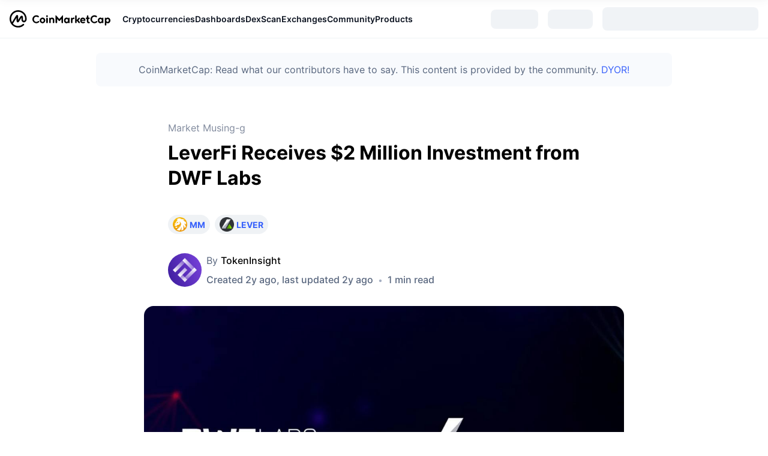

--- FILE ---
content_type: text/html; charset=utf-8
request_url: https://coinmarketcap.com/community/articles/6512fb28288ff305bee74b98/
body_size: 32766
content:
<!DOCTYPE html><html lang="en"><head><meta charSet="utf-8"/><meta http-equiv="x-ua-compatible" content="ie=edge"/><meta name="viewport" content="width=device-width, initial-scale=1, maximum-scale=1, user-scalable=no, shrink-to-fit=no"/><meta name="robots" content="noindex, nofollow"/><link rel="manifest" href="/community/manifest.json"/><link rel="icon" href="/community/favicon.ico"/><link rel="preload" href="https://s2.coinmarketcap.com/static/cloud/fonts/inter/Inter-Regular-new.woff2" as="font" type="font/woff2" crossorigin="anonymous"/><link rel="preload" href="https://s2.coinmarketcap.com/static/cloud/fonts/inter/Inter-Medium-new.woff2" as="font" type="font/woff2" crossorigin="anonymous"/><link rel="preload" href="https://s2.coinmarketcap.com/static/cloud/fonts/inter/Inter-SemiBold-new.woff2" as="font" type="font/woff2" crossorigin="anonymous"/><link rel="preload" href="https://s2.coinmarketcap.com/static/cloud/fonts/inter/Inter-Black-new.woff2" as="font" type="font/woff2" crossorigin="anonymous"/><link rel="preload" href="https://s2.coinmarketcap.com/static/cloud/fonts/inter/Inter-Bold-new.woff2" as="font" type="font/woff2" crossorigin="anonymous"/><title>LeverFi Receives $2 Million Investment from DWF Labs: Guest Post by TokenInsight | CoinMarketCap</title><meta name="description" content="LeverFi Receives $2 Million Investment from DWF Labs"/><meta property="og:title" content="LeverFi Receives $2 Million Investment from DWF Labs: Guest Post by TokenInsight | CoinMarketCap"/><meta property="og:description" content="LeverFi Receives $2 Million Investment from DWF Labs"/><meta property="og:url" content="https://coinmarketcap.com/community/articles/6512fb28288ff305bee74b98/"/><meta property="og:type" content="article"/><meta property="og:image" content="https://academy-public.coinmarketcap.com/srd-optimized-uploads/d9d62c011d434be4bae9a80182259744.jpeg"/><link rel="alternate" hrefLang="en" href="https://coinmarketcap.com/community/articles/6512fb28288ff305bee74b98/"/><link rel="canonical" href="https://coinmarketcap.com/community/articles/6512fb28288ff305bee74b98/"/><meta name="next-head-count" content="20"/><script>if(top!==self){location.href="about:blank";}</script><style data-hide-bottom-popup="true">
              .cmc-bottom-popup {
                bottom: -1000px!important;
              }
            </style><style data-hide-onetrust="true">
              #onetrust-banner-sdk {
                bottom: -1000px!important;
              }
            </style><link href="https://s2.coinmarketcap.com/static/cloud/styles/ui_v053v4.css" rel="stylesheet"/><script charSet="UTF-8">const __cookieBannerInitialScriptsDemoCode=()=>{let e=["ar","bg","cs","da","de","el","en","es","fi","fr","hi","hu","id","it","ja","ko","nl","no","pl","pt-br","ro","ru","sk","sv","th","tr","uk","ur","vi","zh-tw","zh"];function t(t){let n=e.join("|"),r=RegExp(`^/(${n})/?`);return t.replace(r,"/")}let n=!("cn-test.coinmarketcap.com"===location.host||"coinmarketcap.com"===location.host);function r(){let e=new Date(JSON.parse(localStorage.getItem("appBannerAppear")||"{}").value||0).getTime();return new Date().getTime()-e<(n?6e4:864e6)}function a(e){let t=e,n=t.includes("utm_source=coinmarketcap")||t.includes("app=");if(n)try{localStorage.setItem("cmc_flag_in_app","true")}catch(r){}return n}function i(e){return!!({"/events/eth-merge/":!0,"/events/btcamsterdam22/":!0,"/events/consensus-2023/":!0,"/events/killerwhales/":!0,"/events/bitcoin2023/":!0,"/link/":!0,"/app/prompt/":!0})[e]}function o(){let e=window.navigator.userAgent;return!!e.match("CMCApp")}function c(e){let t=window.navigator.userAgent,n=/iPad|iPhone|iPod/.test(t)&&!window.MSStream,r=t.includes("Safari")&&!t.includes("Chrome")&&!t.includes("CriOS");return n&&r}function s(){return"true"===localStorage.getItem("cmc_flag_in_app")}try{let l=e=>{let l=new URL(e||location.href),u=t(l.pathname),p=r()||a(l.search)||i(u)||o()||c(u)||s();if(n&&console.log("shouldHideBanner",p),p){let m=document.createElement("style");m.setAttribute("id","app-banner-style"),document.head.appendChild(m),m.sheet.insertRule(".app-banner-new { display: none !important; }",0)}else{let d=document.querySelector("#app-banner-style");d&&d.remove()}};l(),window.navigation&&window.navigation.addEventListener("navigate",e=>{l(e.destination.url)})}catch(u){console.log("shouldHide",u)}};__cookieBannerInitialScriptsDemoCode();</script><script data-nscript="beforeInteractive" crossorigin="anonymous">(function() {
                if (false) return;
                window.__renderTime__ = {"pageRender":1768734859711};
                window.__renderTime__.pageLoad = Date.now();
              })();
              (function() {if (!!window.__RESOURCE_ERROR__) return;window.__RESOURCE_ERROR__ = [];var collectError = function(item) { window.__RESOURCE_ERROR__.push(item) };window.addEventListener('error', function (e) {var sourceUrl = e.target && (e.target.src || e.target.href);sourceUrl && collectError({ type: e.type || 'error', url: sourceUrl, status: -1, msg: e.message });}, true);var _oldFetch = window.fetch;var _oldOpen = XMLHttpRequest.prototype.open;var _oldSend = XMLHttpRequest.prototype.send;window.fetch = function() {var __url__ = String(arguments[0] && (arguments[0].url || arguments[0]));return _oldFetch.apply(this, arguments).then(res => {res.status >= 400 && collectError({ type: 'fetch', url: __url__, status: res.status || -1, msg: res.statusText });return res;}).catch(function(e) {collectError({ type: 'fetch', url: __url__, status: -1, msg: e.message });throw e;});};XMLHttpRequest.prototype.open = function () {this.__url__ = String(arguments[1]);return _oldOpen.apply(this, arguments);};XMLHttpRequest.prototype.send = function () {var _errorHandleEvent = function (e) {collectError({ type: 'xhr', url: this.__url__, status: this.status, msg: this.statusText });};var _loadHandleEvent = function (e) {this.status >= 400 && collectError({ type: 'xhr', url: this.__url__, status: this.status, msg: this.statusText });};this.addEventListener('error', _errorHandleEvent);this.addEventListener('load', _loadHandleEvent);return _oldSend.apply(this, arguments);};
})();
              window.cachedWidth = window.innerWidth
            </script><link rel="preload" href="https://s2.coinmarketcap.com/v1/gravity/_next/static/css/505460476544ee3b.css" as="style" crossorigin="anonymous"/><link rel="stylesheet" href="https://s2.coinmarketcap.com/v1/gravity/_next/static/css/505460476544ee3b.css" crossorigin="anonymous" data-n-g=""/><link rel="preload" href="https://s2.coinmarketcap.com/v1/gravity/_next/static/css/7bab07c79e0bedd3.css" as="style" crossorigin="anonymous"/><link rel="stylesheet" href="https://s2.coinmarketcap.com/v1/gravity/_next/static/css/7bab07c79e0bedd3.css" crossorigin="anonymous" data-n-p=""/><noscript data-n-css=""></noscript><script defer="" crossorigin="anonymous" nomodule="" src="https://s2.coinmarketcap.com/v1/gravity/_next/static/chunks/polyfills-42372ed130431b0a.js"></script><script src="https://s2.coinmarketcap.com/v1/gravity/_next/static/chunks/webpack-cd95288aa667208b.js" defer="" crossorigin="anonymous"></script><script src="https://s2.coinmarketcap.com/v1/gravity/_next/static/chunks/framework-d94b31214b728ca7.js" defer="" crossorigin="anonymous"></script><script src="https://s2.coinmarketcap.com/v1/gravity/_next/static/chunks/main-cf204f5d0199d909.js" defer="" crossorigin="anonymous"></script><script src="https://s2.coinmarketcap.com/v1/gravity/_next/static/chunks/pages/_app-50d586da31a3c10f.js" defer="" crossorigin="anonymous"></script><script src="https://s2.coinmarketcap.com/v1/gravity/_next/static/chunks/8882-fb5c2340ae1f6b30.js" defer="" crossorigin="anonymous"></script><script src="https://s2.coinmarketcap.com/v1/gravity/_next/static/chunks/9958-fefe6db44c5baf04.js" defer="" crossorigin="anonymous"></script><script src="https://s2.coinmarketcap.com/v1/gravity/_next/static/chunks/4141-5721559d29b154bc.js" defer="" crossorigin="anonymous"></script><script src="https://s2.coinmarketcap.com/v1/gravity/_next/static/chunks/pages/articles/%5Bslug%5D-e04b4a47efe35bec.js" defer="" crossorigin="anonymous"></script><script src="https://s2.coinmarketcap.com/v1/gravity/_next/static/7TZI3zmABxAx_awUK3rbw/_buildManifest.js" defer="" crossorigin="anonymous"></script><script src="https://s2.coinmarketcap.com/v1/gravity/_next/static/7TZI3zmABxAx_awUK3rbw/_ssgManifest.js" defer="" crossorigin="anonymous"></script><style data-styled="" data-styled-version="5.3.11">.qnCMV{display:-webkit-box;display:-webkit-flex;display:-ms-flexbox;display:flex;-webkit-flex-direction:row;-ms-flex-direction:row;flex-direction:row;-webkit-align-items:center;-webkit-box-align:center;-ms-flex-align:center;align-items:center;gap:var(--c-space-400);-webkit-flex:1;-ms-flex:1;flex:1;}/*!sc*/
.qnCMV [data-role='menu-item']{-webkit-flex:0 0 auto;-ms-flex:0 0 auto;flex:0 0 auto;}/*!sc*/
.mSjTj{max-width:960px;margin-top:var(--c-space-300);margin-bottom:var(--c-space-400);margin-left:auto;margin-right:auto;padding:var(--c-space-200);background-color:var(--c-color-gray-100);border-radius:var(--c-border-radius-100);}/*!sc*/
@media (max-width:1023.98px){.mSjTj{margin-left:var(--c-space-200);margin-right:var(--c-space-200);}}/*!sc*/
.fNODjf{-webkit-text-decoration:inherit;text-decoration:inherit;margin:0;padding:0;line-height:var(--c-line-height-body);font-weight:var(--c-font-weight-400);display:initial;font-size:var(--c-font-size-100);color:var(--color-light-neutral-6);line-height:1.5;text-align:center;display:block;font-size:16px;}/*!sc*/
.iArHBx{display:-webkit-box;display:-webkit-flex;display:-ms-flexbox;display:flex;-webkit-flex-direction:column;-ms-flex-direction:column;flex-direction:column;max-width:100%;min-width:0;-webkit-flex-shrink:1;-ms-flex-negative:1;flex-shrink:1;padding-inline-end:8px;}/*!sc*/
.hTOBVz{-webkit-text-decoration:inherit;text-decoration:inherit;margin:0;padding:0;line-height:var(--c-line-height-body);font-weight:var(--c-font-weight-400);display:initial;font-size:var(--c-font-size-100);color:var(--color-primary-black);white-space:nowrap;overflow:hidden;text-overflow:ellipsis;font-size:16px;}/*!sc*/
.pasPC{display:block;margin-left:auto;}/*!sc*/
@media (max-width:1023.98px){.pasPC{display:none;}}/*!sc*/
.ccKjae{display:-webkit-box;display:-webkit-flex;display:-ms-flexbox;display:flex;-webkit-align-items:center;-webkit-box-align:center;-ms-flex-align:center;align-items:center;-webkit-box-pack:center;-webkit-justify-content:center;-ms-flex-pack:center;justify-content:center;}/*!sc*/
.fgFGrz{margin-inline-start:16px;}/*!sc*/
.gzOqVw{width:0%;background:#3861FB;}/*!sc*/
.iPJAfH{-webkit-text-decoration:inherit;text-decoration:inherit;margin:0;padding:0;line-height:var(--c-line-height-body);font-weight:var(--c-font-weight-400);display:initial;font-size:var(--c-font-size-100);color:var(--color-neutral-5);line-height:26px;display:block;margin-bottom:8px;font-size:16px;}/*!sc*/
.edgKdP{margin-bottom:32px;}/*!sc*/
@media (max-width:767.98px){.edgKdP{margin-bottom:16px;}}/*!sc*/
.fPdSKP{-webkit-text-decoration:inherit;text-decoration:inherit;margin:0;padding:0;line-height:var(--c-line-height-body);font-weight:var(--c-font-weight-400);display:initial;font-size:var(--c-font-size-100);font-weight:bold;display:block;margin-inline-start:4px;}/*!sc*/
.kvXZHG{display:-webkit-box;display:-webkit-flex;display:-ms-flexbox;display:flex;-webkit-align-items:center;-webkit-box-align:center;-ms-flex-align:center;align-items:center;margin-bottom:32px;}/*!sc*/
@media (max-width:767.98px){.kvXZHG{margin-bottom:24px;}}/*!sc*/
.SexjP{display:-webkit-box;display:-webkit-flex;display:-ms-flexbox;display:flex;-webkit-align-items:center;-webkit-box-align:center;-ms-flex-align:center;align-items:center;border-radius:100%;overflow:hidden;min-width:56px;margin-inline-end:8px;}/*!sc*/
.fnHein{-webkit-text-decoration:inherit;text-decoration:inherit;margin:0;padding:0;line-height:var(--c-line-height-body);font-weight:var(--c-font-weight-400);display:initial;font-size:var(--c-font-size-100);color:var(--text-color-sub);display:block;margin-bottom:8px;font-size:16px;}/*!sc*/
.jATVZd{display:-webkit-box;display:-webkit-flex;display:-ms-flexbox;display:flex;-webkit-align-items:center;-webkit-box-align:center;-ms-flex-align:center;align-items:center;-webkit-flex-wrap:wrap;-ms-flex-wrap:wrap;flex-wrap:wrap;}/*!sc*/
.gdcsFD{color:var(--c-color-gray-400);margin-inline-end:8px;margin-inline-start:8px;}/*!sc*/
.dStnRN{display:-webkit-inline-box;display:-webkit-inline-flex;display:-ms-inline-flexbox;display:inline-flex;-webkit-align-items:center;-webkit-box-align:center;-ms-flex-align:center;align-items:center;margin-inline-end:2px;}/*!sc*/
.ktlJNL{box-sizing:border-box;margin:0;padding-top:56px;padding-bottom:56px;}/*!sc*/
@media (max-width:767.98px){.ktlJNL{padding-top:16px;padding-bottom:16px;}}/*!sc*/
.dibnAK{-webkit-user-select:none;-moz-user-select:none;-ms-user-select:none;user-select:none;display:inline-block;-webkit-flex-shrink:0;-ms-flex-negative:0;flex-shrink:0;line-height:1em;vertical-align:middle;font-size:16px;}/*!sc*/
.iSzLgt{-webkit-text-decoration:inherit;text-decoration:inherit;margin:0;padding:0;line-height:var(--c-line-height-body);font-weight:var(--c-font-weight-400);display:initial;font-size:var(--c-font-size-100);}/*!sc*/
.cUIGwC{display:-webkit-box;display:-webkit-flex;display:-ms-flexbox;display:flex;-webkit-box-pack:center;-webkit-justify-content:center;-ms-flex-pack:center;justify-content:center;-webkit-align-items:center;-webkit-box-align:center;-ms-flex-align:center;align-items:center;}/*!sc*/
.ePgPpp{-webkit-text-decoration:inherit;text-decoration:inherit;margin:0;padding:0;line-height:var(--c-line-height-body);font-weight:var(--c-font-weight-400);display:initial;font-size:var(--c-font-size-100);color:var(--color-light-neutral-6);display:block;font-size:14px;}/*!sc*/
.bldOEa{display:-webkit-box;display:-webkit-flex;display:-ms-flexbox;display:flex;}/*!sc*/
.cSvOHs{display:-webkit-box;display:-webkit-flex;display:-ms-flexbox;display:flex;-webkit-align-items:center;-webkit-box-align:center;-ms-flex-align:center;align-items:center;cursor:pointer;font-size:14px;color:var(--color-light-neutral-6);}/*!sc*/
.jeWvZA{margin:auto;padding:24px 16px;max-width:752px;border-top:1px solid var(--color-light-neutral-2);text-align:center;}/*!sc*/
.bCYXCG{padding-bottom:24px;max-width:842px;margin:0 auto;}/*!sc*/
.fkSDBi{display:-webkit-box;display:-webkit-flex;display:-ms-flexbox;display:flex;-webkit-align-items:center;-webkit-box-align:center;-ms-flex-align:center;align-items:center;}/*!sc*/
.jtrWeY{margin-top:56px;padding-top:40px;padding-bottom:40px;}/*!sc*/
.betigM{display:grid;grid-gap:16px;padding-top:56px;padding-bottom:56px;}/*!sc*/
.jvlbfc{box-sizing:border-box;margin:0;}/*!sc*/
.krwHeG{-webkit-flex:1;-ms-flex:1;flex:1;margin-bottom:24px;}/*!sc*/
.fEvbWQ{display:-webkit-box;display:-webkit-flex;display:-ms-flexbox;display:flex;padding-bottom:8px;}/*!sc*/
.hpLDBH{-webkit-text-decoration:inherit;text-decoration:inherit;margin:0;padding:0;line-height:var(--c-line-height-body);font-weight:var(--c-font-weight-400);display:initial;font-size:var(--c-font-size-100);color:var(--color-light-neutral-6);display:block;font-size:12px;}/*!sc*/
.ixRkUm{display:-webkit-box;display:-webkit-flex;display:-ms-flexbox;display:flex;padding-bottom:24px;}/*!sc*/
.kKPRsV{-webkit-text-decoration:inherit;text-decoration:inherit;margin:0;padding:0;line-height:var(--c-line-height-body);font-weight:var(--c-font-weight-400);display:initial;font-size:var(--c-font-size-100);margin:0;line-height:1.5;color:var(--color-light-neutral-6);font-size:12px;}/*!sc*/
.gYppnD{color:#a6b0c3;margin-inline-end:8px;margin-inline-start:8px;}/*!sc*/
.jNKewj{-webkit-text-decoration:inherit;text-decoration:inherit;margin:0;padding:0;line-height:var(--c-line-height-body);font-weight:var(--c-font-weight-400);display:initial;font-size:var(--c-font-size-100);margin:0;line-height:1.5;color:var(--color-light-neutral-6);font-size:14px;}/*!sc*/
.fsvxqO{display:-webkit-box;display:-webkit-flex;display:-ms-flexbox;display:flex;-webkit-box-pack:center;-webkit-justify-content:center;-ms-flex-pack:center;justify-content:center;}/*!sc*/
.eexfyw{padding-bottom:80px;}/*!sc*/
data-styled.g1[id="sc-65e7f566-0"]{content:"eQBACe,qnCMV,mSjTj,fNODjf,iArHBx,hTOBVz,pasPC,ccKjae,fgFGrz,gzOqVw,iPJAfH,edgKdP,fPdSKP,kvXZHG,SexjP,fnHein,jATVZd,gdcsFD,dStnRN,ktlJNL,dibnAK,iSzLgt,cUIGwC,ePgPpp,bldOEa,cSvOHs,jeWvZA,bCYXCG,fkSDBi,jtrWeY,betigM,jvlbfc,krwHeG,fEvbWQ,hpLDBH,ixRkUm,kKPRsV,gYppnD,jNKewj,fsvxqO,eexfyw,"}/*!sc*/
.dMwnWW{box-sizing:border-box;margin:0;height:24px;width:24px;}/*!sc*/
.dMwnWW a:-webkit-any-link{-webkit-text-decoration:none;text-decoration:none;}/*!sc*/
.ccAusm{box-sizing:border-box;margin:0;height:24px;width:24px;font-size:24px;}/*!sc*/
.ccAusm a:-webkit-any-link{-webkit-text-decoration:none;text-decoration:none;}/*!sc*/
.lkLHIk{box-sizing:border-box;margin:0;margin-right:8px;height:16;width:16;}/*!sc*/
.lkLHIk a:-webkit-any-link{-webkit-text-decoration:none;text-decoration:none;}/*!sc*/
.gUrHtC{box-sizing:border-box;margin:0;height:18px;width:18px;color:currentColor;}/*!sc*/
.gUrHtC a:-webkit-any-link{-webkit-text-decoration:none;text-decoration:none;}/*!sc*/
data-styled.g3[id="sc-4c05d6ef-0"]{content:"dMwnWW,ccAusm,lkLHIk,gUrHtC,"}/*!sc*/
.ZWTak{-webkit-align-items:center;-webkit-box-align:center;-ms-flex-align:center;align-items:center;background:#222531;border:0;border-radius:8px;display:-webkit-inline-box;display:-webkit-inline-flex;display:-ms-inline-flexbox;display:inline-flex;color:#FFFFFF;cursor:pointer;-webkit-box-pack:center;-webkit-justify-content:center;-ms-flex-pack:center;justify-content:center;outline:0;font-weight:600;width:auto;height:40px;font-size:14px;padding:0 24px;line-height:24px;}/*!sc*/
.ZWTak:hover:not(:disabled){background:#323546;color:#FFFFFF;-webkit-text-decoration:none;text-decoration:none;}/*!sc*/
.ZWTak:active{background:#171924;}/*!sc*/
.ZWTak:focus{background:#222531;box-shadow:0 0 0 3px rgba(34,37,49,0.2);color:#FFFFFF;}/*!sc*/
.ZWTak:disabled{background:#EFF2F5;color:#000000;opacity:0.5;cursor:not-allowed;}/*!sc*/
.ZWTak > a,.ZWTak >a:hover{color:unset;}/*!sc*/
.jbmfHS{-webkit-align-items:center;-webkit-box-align:center;-ms-flex-align:center;align-items:center;background:#3861FB;border:0;border-radius:8px;display:-webkit-inline-box;display:-webkit-inline-flex;display:-ms-inline-flexbox;display:inline-flex;color:#FFFFFF;cursor:pointer;-webkit-box-pack:center;-webkit-justify-content:center;-ms-flex-pack:center;justify-content:center;outline:0;font-weight:600;width:auto;height:40px;font-size:14px;padding:0 24px;line-height:24px;}/*!sc*/
.jbmfHS:hover:not(:disabled){background:linear-gradient(0deg,rgba(0,0,0,0.08),rgba(0,0,0,0.08)),#3861FB;color:#FFFFFF;-webkit-text-decoration:none;text-decoration:none;}/*!sc*/
.jbmfHS:active{background:#3861FB;}/*!sc*/
.jbmfHS:focus{background:#3861FB;box-shadow:0 0 0 3px rgba(56,97,251,0.32);color:#FFFFFF;}/*!sc*/
.jbmfHS:disabled{background:#3861FB;color:#FFFFFF;opacity:0.5;cursor:not-allowed;}/*!sc*/
.jbmfHS > a,.jbmfHS >a:hover{color:unset;}/*!sc*/
data-styled.g5[id="sc-c0a10c7b-0"]{content:"ZWTak,jbmfHS,"}/*!sc*/
.hcuNRD{-webkit-align-items:center;-webkit-box-align:center;-ms-flex-align:center;align-items:center;display:-webkit-box;display:-webkit-flex;display:-ms-flexbox;display:flex;-webkit-box-pack:center;-webkit-justify-content:center;-ms-flex-pack:center;justify-content:center;margin-inline-start:4px;margin-inline-end:0;}/*!sc*/
data-styled.g6[id="sc-c0a10c7b-1"]{content:"hcuNRD,"}/*!sc*/
@font-face{font-family:'Inter';font-style:normal;font-weight:400;src:url('https://s2.coinmarketcap.com/static/cloud/fonts/inter/Inter-Regular-new.woff2') format('woff2'),url('https://s2.coinmarketcap.com/static/cloud/fonts/inter/Inter-Regular-new.woff') format('woff');font-display:swap;}/*!sc*/
@font-face{font-family:'Inter';font-style:normal;font-weight:500;src:url('https://s2.coinmarketcap.com/static/cloud/fonts/inter/Inter-Medium-new.woff2') format('woff2'),url('https://s2.coinmarketcap.com/static/cloud/fonts/inter/Inter-Medium-new.woff') format('woff');font-display:swap;}/*!sc*/
@font-face{font-family:'Inter';font-style:normal;font-weight:600;src:url('https://s2.coinmarketcap.com/static/cloud/fonts/inter/Inter-SemiBold-new.woff2') format('woff2'),url('https://s2.coinmarketcap.com/static/cloud/fonts/inter/Inter-SemiBold-new.woff') format('woff');font-display:swap;}/*!sc*/
@font-face{font-family:'Inter';font-style:normal;font-weight:700;src:url('https://s2.coinmarketcap.com/static/cloud/fonts/inter/Inter-Bold-new.woff2') format('woff2'),url('https://s2.coinmarketcap.com/static/cloud/fonts/inter/Inter-Bold-new.woff') format('woff');font-display:swap;}/*!sc*/
@font-face{font-family:'Inter';font-style:normal;font-weight:900;src:url('https://s2.coinmarketcap.com/static/cloud/fonts/inter/Inter-Black-new.woff2') format('woff2'),url('https://s2.coinmarketcap.com/static/cloud/fonts/inter/Inter-Black-new.woff') format('woff');font-display:swap;}/*!sc*/
data-styled.g8[id="sc-global-bQXXlj1"]{content:"sc-global-bQXXlj1,"}/*!sc*/
.bBumlM{width:32px;height:32px;}/*!sc*/
data-styled.g41[id="sc-8a128ed-0"]{content:"bBumlM,"}/*!sc*/
.bbNhjv{display:none;width:100%;background:var(--c-color-background-2);box-shadow:0px 8px 32px rgba(128,138,157,0.12),0px 1px 2px rgba(128,138,157,0.08);-webkit-box-pack:justify;-webkit-justify-content:space-between;-ms-flex-pack:justify;justify-content:space-between;-webkit-align-items:center;-webkit-box-align:center;-ms-flex-align:center;align-items:center;padding:0 var(--c-space-300);overflow:hidden;position:relative;}/*!sc*/
@media (max-width:767.98px){.bbNhjv{padding:0 var(--c-space-200);}}/*!sc*/
data-styled.g42[id="sc-1cf336c-0"]{content:"bbNhjv,"}/*!sc*/
.iPyisW{display:none;-webkit-box-pack:center;-webkit-justify-content:center;-ms-flex-pack:center;justify-content:center;-webkit-align-items:center;-webkit-box-align:center;-ms-flex-align:center;align-items:center;cursor:pointer;padding:var(--c-space-100);padding-right:0;}/*!sc*/
.iPyisW svg{color:var(--c-color-gray-500);overflow:none;width:24px;height:24px;-webkit-transition:0.36s;transition:0.36s;}/*!sc*/
data-styled.g43[id="sc-1cf336c-1"]{content:"iPyisW,"}/*!sc*/
.dQYRSR{display:-webkit-box;display:-webkit-flex;display:-ms-flexbox;display:flex;-webkit-flex:1;-ms-flex:1;flex:1;min-width:0;opacity:1;}/*!sc*/
data-styled.g44[id="sc-1cf336c-2"]{content:"dQYRSR,"}/*!sc*/
.ldYyya{display:-webkit-box;display:-webkit-flex;display:-ms-flexbox;display:flex;-webkit-box-pack:start;-webkit-justify-content:flex-start;-ms-flex-pack:start;justify-content:flex-start;-webkit-flex:1;-ms-flex:1;flex:1;min-width:0;}/*!sc*/
.ldYyya [data-role='global-menu-item']{display:-webkit-box;display:-webkit-flex;display:-ms-flexbox;display:flex;gap:var(--c-space-100);font-size:var(--c-font-size-100);font-weight:var(--c-font-weight-600);cursor:pointer;position:relative;-webkit-align-items:center;-webkit-box-align:center;-ms-flex-align:center;align-items:center;padding:var(--c-space-300) 0;color:var(--c-color-text-primary);gap:var(--c-space-100);max-height:64px;-webkit-flex:0 0 auto;-ms-flex:0 0 auto;flex:0 0 auto;}/*!sc*/
.ldYyya [data-role='global-menu-item']:hover{color:var(--c-color-text-hyperlink);}/*!sc*/
.ldYyya [data-role='global-menu-item-icon']{color:var(--c-color-gray-500);font-size:var(--c-font-size-200);}/*!sc*/
.ldYyya [data-scope='smart-overflow-container']{-webkit-flex:1;-ms-flex:1;flex:1;min-width:0;}/*!sc*/
@media (min-width:1280px){.ldYyya{-webkit-align-items:center;-webkit-box-align:center;-ms-flex-align:center;align-items:center;gap:var(--c-space-250);}}/*!sc*/
data-styled.g45[id="sc-1cf336c-3"]{content:"ldYyya,"}/*!sc*/
.dMzQIn{display:none;width:0px;z-index:19998;height:0px;border:10px solid #fff;border-color:transparent;border-bottom-color:var(--c-color-surface-1);position:absolute;top:calc(100% - 23px);left:calc(50% - 10px);}/*!sc*/
data-styled.g46[id="sc-1cf336c-4"]{content:"dMzQIn,"}/*!sc*/
.ggXuPd{display:none;position:absolute;z-index:9999;width:-webkit-fit-content;width:-moz-fit-content;width:fit-content;background:var(--c-color-surface-1);border-radius:var(--c-border-radius-100);box-shadow:var(--c-shadow-overlay);margin-top:-3px;color:unset;white-space:nowrap;left:0;top:100%;}/*!sc*/
.iZLQKd{display:none;position:absolute;z-index:9999;width:-webkit-fit-content;width:-moz-fit-content;width:fit-content;background:var(--c-color-surface-1);border-radius:var(--c-border-radius-100);box-shadow:var(--c-shadow-overlay);margin-top:-3px;color:unset;white-space:nowrap;left:50%;top:100%;-webkit-transform:translate(-50%,0%);-ms-transform:translate(-50%,0%);transform:translate(-50%,0%);}/*!sc*/
data-styled.g47[id="sc-1cf336c-5"]{content:"ggXuPd,iZLQKd,"}/*!sc*/
.jzrrZi{position:relative;}/*!sc*/
.jzrrZi:hover .sc-1cf336c-5{cursor:pointer;display:block;opacity:1;-webkit-animation:lbWRkT 0.3s forwards;animation:lbWRkT 0.3s forwards;}/*!sc*/
.jzrrZi:hover .sc-1cf336c-4{display:block;}/*!sc*/
data-styled.g48[id="sc-1cf336c-6"]{content:"jzrrZi,"}/*!sc*/
.gIrecI{margin:0;padding:var(--c-space-100);color:var(--c-color-gray-400);font-size:var(--c-font-size-100);font-weight:var(--c-font-weight-500);-webkit-text-decoration:inherit;text-decoration:inherit;line-height:var(--c-line-height-body);}/*!sc*/
data-styled.g50[id="sc-1cf336c-8"]{content:"gIrecI,"}/*!sc*/
.eJChJI{display:block;}/*!sc*/
@media (min-width:1280px){.eJChJI{padding:var(--c-space-300);}}/*!sc*/
.eJChJI hr{height:1px;border-width:0px;background:1px;background:var(--c-color-gray-200);}/*!sc*/
.eJChJI .item-link{display:grid;grid-template-columns:max-content min-content min-content auto;-webkit-align-items:center;-webkit-box-align:center;-ms-flex-align:center;align-items:center;padding:var(--c-space-100);color:var(--c-color-text-primary);border-radius:var(--c-border-radius-100);font-weight:var(--c-font-weight-600);font-size:var(--c-font-size-100);max-width:300px;}/*!sc*/
.eJChJI .item-link:hover{background-color:var(--c-color-gray-200);}/*!sc*/
.eJChJI .item-link.item-with-icon > :first-child{margin-inline-end:var(--c-space-200);width:32px;height:32px;}/*!sc*/
.eJChJI .item-link .ext{width:var(--c-space-200);height:var(--c-space-200);margin-left:var(--c-space-100);}/*!sc*/
data-styled.g51[id="sc-1cf336c-9"]{content:"eJChJI,"}/*!sc*/
.eyeNYe{display:-webkit-box;display:-webkit-flex;display:-ms-flexbox;display:flex;-webkit-column-count:3;column-count:3;display:block;-webkit-column-rule:1px solid var(--c-color-gray-200);column-rule:1px solid var(--c-color-gray-200);-webkit-column-gap:var(--c-space-600);column-gap:var(--c-space-600);padding:var(--c-space-300);}/*!sc*/
.eyeNYe .leaderboards-section{margin-bottom:20px;}/*!sc*/
.eyeNYe.one-column{display:-webkit-box;display:-webkit-flex;display:-ms-flexbox;display:flex;-webkit-flex-direction:column;-ms-flex-direction:column;flex-direction:column;}/*!sc*/
.eyeNYe .sc-1cf336c-9{padding:0;}/*!sc*/
.eyeNYe > *{-webkit-break-inside:avoid-column;break-inside:avoid-column;}/*!sc*/
.eyeNYe > *:not(:first-child){margin-top:var(--c-space-200);}/*!sc*/
.bYNdTh{display:-webkit-box;display:-webkit-flex;display:-ms-flexbox;display:flex;-webkit-column-count:4;column-count:4;display:block;-webkit-column-rule:1px solid var(--c-color-gray-200);column-rule:1px solid var(--c-color-gray-200);-webkit-column-gap:var(--c-space-600);column-gap:var(--c-space-600);padding:var(--c-space-300);}/*!sc*/
.bYNdTh .leaderboards-section{margin-bottom:20px;}/*!sc*/
.bYNdTh.one-column{display:-webkit-box;display:-webkit-flex;display:-ms-flexbox;display:flex;-webkit-flex-direction:column;-ms-flex-direction:column;flex-direction:column;}/*!sc*/
.bYNdTh .sc-1cf336c-9{padding:0;}/*!sc*/
.bYNdTh > *{-webkit-break-inside:avoid-column;break-inside:avoid-column;}/*!sc*/
.bYNdTh > *:not(:first-child){margin-top:var(--c-space-200);}/*!sc*/
.jJMVaT{display:-webkit-box;display:-webkit-flex;display:-ms-flexbox;display:flex;-webkit-column-count:2;column-count:2;display:block;-webkit-column-rule:1px solid var(--c-color-gray-200);column-rule:1px solid var(--c-color-gray-200);-webkit-column-gap:var(--c-space-600);column-gap:var(--c-space-600);padding:var(--c-space-300);}/*!sc*/
.jJMVaT .leaderboards-section{margin-bottom:20px;}/*!sc*/
.jJMVaT.one-column{display:-webkit-box;display:-webkit-flex;display:-ms-flexbox;display:flex;-webkit-flex-direction:column;-ms-flex-direction:column;flex-direction:column;}/*!sc*/
.jJMVaT .sc-1cf336c-9{padding:0;}/*!sc*/
.jJMVaT > *{-webkit-break-inside:avoid-column;break-inside:avoid-column;}/*!sc*/
.jJMVaT > *:not(:first-child){margin-top:var(--c-space-200);}/*!sc*/
data-styled.g52[id="sc-1cf336c-10"]{content:"eyeNYe,bYNdTh,jJMVaT,"}/*!sc*/
.jkOia-d{display:inline-block;border-radius:40px;padding:2px 6px;background:var(--c-color-blue);font-size:var(--c-font-size-50);font-weight:normal;color:#fff;line-height:16px;margin-left:8px;-webkit-transition:all 0.3s;transition:all 0.3s;}/*!sc*/
data-styled.g53[id="sc-1cf336c-11"]{content:"jkOia-d,"}/*!sc*/
.hSGsvB{background-color:var(--c-color-background-2);display:-webkit-box;display:-webkit-flex;display:-ms-flexbox;display:flex;-webkit-flex-direction:column;-ms-flex-direction:column;flex-direction:column;-webkit-box-pack:center;-webkit-justify-content:center;-ms-flex-pack:center;justify-content:center;-webkit-scrollbar-width:none;-moz-scrollbar-width:none;-ms-scrollbar-width:none;scrollbar-width:none;-ms-overflow-style:none;}/*!sc*/
.hSGsvB::-webkit-scrollbar{display:none;}/*!sc*/
data-styled.g59[id="sc-3e5e014-0"]{content:"hSGsvB,"}/*!sc*/
.cmc-uikit-tippy.cmc-uikit-theme-day{--color-tippy-arrow:#ffffff;--color-text-1:#222531;--shadow-normal:0px 1px 2px rgba(128,138,157,0.12),0px 8px 32px rgba(128,138,157,0.24);}/*!sc*/
.cmc-uikit-tippy.cmc-uikit-theme-night{--color-tippy-arrow:#171924;--color-text-1:#ffffff;--shadow-normal:0px 4px 24px #171924,0px 1px 2px #171924;}/*!sc*/
.tippy-box[data-animation='fade'][data-state='hidden']{opacity:0;}/*!sc*/
[data-tippy-root]{max-width:calc(100vw - 10px);pointer-events:auto !important;}/*!sc*/
.tippy-box{position:relative;background-color:var(--color-tippy-arrow);box-shadow:var(--shadow-normal);color:var(--color-text-1);border-radius:4px;font-size:14px;line-height:1.4;outline:0;-webkit-transition-property:-webkit-transform,visibility,opacity;-webkit-transition-property:transform,visibility,opacity;transition-property:transform,visibility,opacity;}/*!sc*/
.tippy-box[data-placement^='top'] > .tippy-arrow{bottom:0;}/*!sc*/
.tippy-box[data-placement^='top'] > .tippy-arrow:before{bottom:-7px;left:0;border-width:8px 8px 0;border-top-color:initial;-webkit-transform-origin:center top;-ms-transform-origin:center top;transform-origin:center top;}/*!sc*/
.tippy-box[data-placement^='bottom'] > .tippy-arrow{top:0;}/*!sc*/
.tippy-box[data-placement^='bottom'] > .tippy-arrow:before{top:-7px;left:0;border-width:0 8px 8px;border-bottom-color:initial;-webkit-transform-origin:center bottom;-ms-transform-origin:center bottom;transform-origin:center bottom;}/*!sc*/
.tippy-box[data-placement^='left'] > .tippy-arrow{right:0;}/*!sc*/
.tippy-box[data-placement^='left'] > .tippy-arrow:before{border-width:8px 0 8px 8px;border-left-color:initial;right:-7px;-webkit-transform-origin:center left;-ms-transform-origin:center left;transform-origin:center left;}/*!sc*/
.tippy-box[data-placement^='right'] > .tippy-arrow{left:0;}/*!sc*/
.tippy-box[data-placement^='right'] > .tippy-arrow:before{left:-7px;border-width:8px 8px 8px 0;border-right-color:initial;-webkit-transform-origin:center right;-ms-transform-origin:center right;transform-origin:center right;}/*!sc*/
.tippy-box[data-inertia][data-state='visible']{-webkit-transition-timing-function:cubic-bezier(0.54,1.5,0.38,1.11);transition-timing-function:cubic-bezier(0.54,1.5,0.38,1.11);}/*!sc*/
.tippy-arrow{width:16px;height:16px;color:var(--color-tippy-arrow);}/*!sc*/
.tippy-arrow:before{content:'';position:absolute;border-color:transparent;border-style:solid;}/*!sc*/
.tippy-content{position:relative;padding:5px 9px;z-index:1;}/*!sc*/
data-styled.g60[id="sc-global-cATxTe1"]{content:"sc-global-cATxTe1,"}/*!sc*/
:root{--c-font-size-50:11px;--c-font-size-75:12px;--c-font-size-100:14px;--c-font-size-200:16px;--c-font-size-300:18px;--c-font-size-400:18px;--c-font-size-600:20px;--c-font-size-800:25px;--c-font-size-1000:32px;--c-font-weight-300:300;--c-font-weight-400:400;--c-font-weight-500:500;--c-font-weight-600:600;--c-font-weight-700:700;--c-font-weight-900:900;--c-line-height-heading:130%;--c-line-height-body:150%;--c-color-gray-100:#F8FAFD;--c-color-gray-200:#EFF2F5;--c-color-gray-300:#CFD6E4;--c-color-gray-400:#A6B0C3;--c-color-gray-500:#808A9D;--c-color-gray-600:#616E85;--c-color-blue-100:#F0F6FF;--c-color-blue-200:#DDE4FD;--c-color-blue-300:#ACBDFB;--c-color-blue-400:#6188FF;--c-color-blue-500:#3861FB;--c-color-blue-600:#2444D4;--c-color-blue-700:#0728A1;--c-color-blue-800:#1E274F;--c-color-green-100:#DEFBF0;--c-color-green-200:#C3F8E4;--c-color-green-300:#8CF2CC;--c-color-green-400:#67E4B5;--c-color-green-500:#16C784;--c-color-green-600:#119C68;--c-color-green-700:#0D734C;--c-color-green-800:#173C37;--c-color-beige-100:#FDF4EA;--c-color-beige-200:#FCEDDE;--c-color-beige-300:#FBE0C6;--c-color-beige-400:#F9D3AF;--c-color-beige-500:#F5B97F;--c-color-beige-600:#EE8B2A;--c-color-beige-700:#BD650F;--c-color-beige-800:#433936;--c-color-orange-100:#FFE9E5;--c-color-orange-200:#FFCFC7;--c-color-orange-300:#FFAD9E;--c-color-orange-400:#FF9B8A;--c-color-orange-500:#FF775F;--c-color-orange-600:#FF3C1A;--c-color-orange-700:#D11F00;--c-color-orange-800:#8A1500;--c-color-red-100:#FCE6E8;--c-color-red-200:#F8BABD;--c-color-red-300:#F8BABD;--c-color-red-400:#EE626A;--c-color-red-500:#EA3943;--c-color-red-600:#CB1620;--c-color-red-700:#981018;--c-color-red-800:#411F2A;--c-color-teal-100:#E8FAFD;--c-color-teal-200:#B9EFF9;--c-color-teal-300:#7CE1F3;--c-color-teal-400:#3BD1ED;--c-color-teal-500:#13B2CF;--c-color-teal-600:#0F91A8;--c-color-teal-700:#0C7487;--c-color-teal-800:#084854;--c-color-purple-100:#F6F0FF;--c-color-purple-200:#E7D7FE;--c-color-purple-300:#C8A5FE;--c-color-purple-400:#A972FD;--c-color-purple-500:#8A3FFC;--c-color-purple-600:#6312DE;--c-color-purple-700:#4103A1;--c-color-purple-800:#25015A;--c-color-blue-black:var(--c-color-blue-700);--c-color-blue-dark:var(--c-color-blue-600);--c-color-blue-original:var(--c-color-blue-500);--c-color-blue-light:var(--c-color-blue-400);--c-color-green-black:var(--c-color-green-700);--c-color-green-dark:var(--c-color-green-600);--c-color-green-original:var(--c-color-green-500);--c-color-green-light:var(--c-color-green-400);--c-color-beige-black:var(--c-color-beige-700);--c-color-beige-dark:var(--c-color-beige-600);--c-color-beige-original:var(--c-color-beige-500);--c-color-beige-light:var(--c-color-beige-400);--c-color-orange-black:var(--c-color-orange-700);--c-color-orange-dark:var(--c-color-orange-600);--c-color-orange-original:var(--c-color-orange-500);--c-color-orange-light:var(--c-color-orange-400);--c-color-teal-black:var(--c-color-teal-700);--c-color-teal-dark:var(--c-color-teal-600);--c-color-teal-original:var(--c-color-teal-500);--c-color-teal-light:var(--c-color-teal-400);--c-color-purple-black:var(--c-color-purple-700);--c-color-purple-dark:var(--c-color-purple-600);--c-color-purple-original:var(--c-color-purple-500);--c-color-purple-light:var(--c-color-purple-400);--c-color-blue:#3861FB;--c-color-background-1:#FCFDFE;--c-color-background-2:#FFFFFF;--c-color-surface-1:#FFFFFF;--c-color-surface-2:#F8FAFD;--c-color-text-primary:#0D1421;--c-color-text-secondary:#616E85;--c-color-text-caption:#A6B0C3;--c-color-text-hyperlink:#3861FB;--c-color-negative:#EA3943;--c-color-negative-bg:var(--c-color-red-100);--c-color-positive:#16C784;--c-color-positive-bg:var(--c-color-green-100);--c-color-reminder:#F5B97F;--c-color-reminder-bg:var(--c-color-beige-100);--c-color-official:#3861FB;--c-color-official-bg:var(--c-color-blue-100);--c-color-no-access:#858CA2;--c-color-no-access-bg:var(--c-color-gray-200);--c-color-azure:#486DF7;--c-color-green:var(--c-color-green-500);--c-color-beige:var(--c-color-beige-500);--c-color-orange:var(--c-color-orange-500);--c-color-teal:#23DCF5;--c-color-purple:var(--c-color-purple-500);--c-color-navy:var(--c-color-blue-600);--c-color-overlay-bg:rgba(88,102,126,0.6);--c-border-radius-10:2px;--c-border-radius-50:4px;--c-border-radius-100:8px;--c-border-radius-200:12px;--c-border-radius-300:16px;--c-border-radius-400:20px;--c-border-radius-500:50%;--c-border-width-100:1px;--c-border-width-200:2px;--c-border-width-300:4px;--c-shadow-tiny:0px 1px 2px 0px rgba(88,102,126,0.12),0px 4px 24px 0px rgba(88,102,126,0.08);--c-shadow-overlay:0px 8px 32px 0px rgba(128,138,157,0.24),0px 1px 2px 0px rgba(128,138,157,0.12);--c-space-50:4px;--c-space-100:8px;--c-space-150:12px;--c-space-200:16px;--c-space-250:20px;--c-space-300:24px;--c-space-400:32px;--c-space-500:40px;--c-space-600:48px;--c-space-800:64px;--c-space-n-50:-4px;--c-space-n-100:-8px;--c-space-n-150:-12px;--c-space-n-200:-16px;--c-space-n-250:-20px;--c-space-n-300:-24px;--c-space-n-400:-32px;--c-space-n-500:-40px;--c-space-n-600:-48px;--c-space-n-800:-64px;}/*!sc*/
@media (min-width:768px){:root{--c-font-size-400:20px;--c-font-size-600:25px;--c-font-size-800:32px;--c-font-size-1000:40px;--c-border-radius-10:4px;--c-border-radius-50:6px;--c-border-radius-200:14px;}}/*!sc*/
.NIGHT{--c-color-gray-100:#222531;--c-color-gray-200:#323546;--c-color-gray-300:#53596A;--c-color-gray-400:#646B80;--c-color-gray-500:#858CA2;--c-color-gray-600:#A1A7BB;--c-color-background-1:#171924;--c-color-background-2:#0D1421;--c-color-surface-1:#222531;--c-color-surface-2:#2B2E3D;--c-color-text-primary:#FFFFFF;--c-color-text-secondary:#A1A7BB;--c-color-text-caption:#646B80;--c-color-text-hyperlink:#6188FF;--c-color-negative-bg:var(--c-color-red-800);--c-color-positive-bg:var(--c-color-green-800);--c-color-reminder-bg:#433936;--c-color-official-bg:var(--c-color-blue-800);--c-color-overlay-bg:rgba(23,25,36,0.6);--c-shadow-tiny:0px 1px 2px 0px rgba(13,20,33,0.24),0px 4px 24px 0px rgba(13,20,33,0.12);--c-shadow-overlay:0px 8px 32px 0px #0D1421,0px 1px 2px 0px #0D1421;}/*!sc*/
html,body{overscroll-behavior:none;}/*!sc*/
body{background:var(--c-color-background-2);}/*!sc*/
img[dropped-by='bsaoptimize']{display:none !important;}/*!sc*/
data-styled.g61[id="sc-global-hEGUJn1"]{content:"sc-global-hEGUJn1,"}/*!sc*/
.lmEBEf{display:-webkit-box;display:-webkit-flex;display:-ms-flexbox;display:flex;-webkit-align-items:center;-webkit-box-align:center;-ms-flex-align:center;align-items:center;gap:2px;color:var(--c-color-gray-500);cursor:pointer;}/*!sc*/
data-styled.g375[id="sc-85422e9e-0"]{content:"lmEBEf,"}/*!sc*/
.kRTWIj{background:var(--c-color-background-2);}/*!sc*/
.kRTWIj .hero{position:relative;display:-webkit-box;display:-webkit-flex;display:-ms-flexbox;display:flex;min-height:100vh;max-width:1400px;margin:auto;}/*!sc*/
@media (max-width:1024px){.kRTWIj .hero{display:-webkit-box;display:-webkit-flex;display:-ms-flexbox;display:flex;}}/*!sc*/
data-styled.g376[id="sc-7fbd0f9f-0"]{content:"kRTWIj,"}/*!sc*/
.htBBXV{margin:auto;overflow-wrap:anywhere;}/*!sc*/
data-styled.g377[id="sc-7fbd0f9f-1"]{content:"htBBXV,"}/*!sc*/
.gqdtPm{position:relative;border-radius:16px;padding-top:56%;}/*!sc*/
.gqdtPm img{position:absolute;left:0;top:0;width:100%;height:100%;border-radius:16px;object-fit:cover;}/*!sc*/
data-styled.g378[id="sc-dce392a8-0"]{content:"gqdtPm,"}/*!sc*/
.vsIur .coverImage{border-radius:16px;}/*!sc*/
@media screen and (min-width:832px){.vsIur{margin:0 -40px;width:calc(100% + 80px);max-width:calc(100vw - 32px);}.vsIur > *{width:100% !important;}}/*!sc*/
data-styled.g379[id="sc-dce392a8-1"]{content:"vsIur,"}/*!sc*/
.fSkXtt{display:-webkit-box;display:-webkit-flex;display:-ms-flexbox;display:flex;cursor:pointer;-webkit-box-pack:center;-webkit-justify-content:center;-ms-flex-pack:center;justify-content:center;width:24px;height:24px;-webkit-transition:ease-out 0.2s;transition:ease-out 0.2s;color:#929aa5;}/*!sc*/
.fSkXtt:hover{color:#1da1f2;}/*!sc*/
.fSkXtt svg{width:100%;height:100%;}/*!sc*/
.cOrzLf{display:-webkit-box;display:-webkit-flex;display:-ms-flexbox;display:flex;cursor:pointer;-webkit-box-pack:center;-webkit-justify-content:center;-ms-flex-pack:center;justify-content:center;width:24px;height:24px;-webkit-transition:ease-out 0.2s;transition:ease-out 0.2s;color:#929aa5;}/*!sc*/
.cOrzLf:hover{color:#4267B2;}/*!sc*/
.cOrzLf svg{width:100%;height:100%;}/*!sc*/
.gWCOkg{display:-webkit-box;display:-webkit-flex;display:-ms-flexbox;display:flex;cursor:pointer;-webkit-box-pack:center;-webkit-justify-content:center;-ms-flex-pack:center;justify-content:center;width:24px;height:24px;-webkit-transition:ease-out 0.2s;transition:ease-out 0.2s;color:#929aa5;}/*!sc*/
.gWCOkg:hover{color:#0088cc;}/*!sc*/
.gWCOkg svg{width:100%;height:100%;}/*!sc*/
.ETeiQ{display:-webkit-box;display:-webkit-flex;display:-ms-flexbox;display:flex;cursor:pointer;-webkit-box-pack:center;-webkit-justify-content:center;-ms-flex-pack:center;justify-content:center;width:24px;height:24px;-webkit-transition:ease-out 0.2s;transition:ease-out 0.2s;color:#929aa5;}/*!sc*/
.ETeiQ:hover{color:black;}/*!sc*/
.ETeiQ svg{width:100%;height:100%;}/*!sc*/
data-styled.g394[id="sc-591cebbd-0"]{content:"fSkXtt,cOrzLf,gWCOkg,ETeiQ,"}/*!sc*/
.excdUC{-webkit-transition:width 300ms linear 0s;transition:width 300ms linear 0s;height:4px;}/*!sc*/
data-styled.g396[id="sc-6fe0e54f-0"]{content:"excdUC,"}/*!sc*/
.eDUmBs{display:-webkit-box;display:-webkit-flex;display:-ms-flexbox;display:flex;-webkit-align-items:center;-webkit-box-align:center;-ms-flex-align:center;align-items:center;box-shadow:0px 0px 1px rgba(20,21,26,0.1),0px 7px 14px rgba(71,77,87,0.08),0px 3px 6px rgba(20,21,26,0.08);height:92px;-webkit-flex-wrap:nowrap;-ms-flex-wrap:nowrap;flex-wrap:nowrap;padding:0 116px;}/*!sc*/
@media (max-width:767.98px){.eDUmBs{padding:16px;height:auto;}}/*!sc*/
data-styled.g397[id="sc-84a6242b-0"]{content:"eDUmBs,"}/*!sc*/
.fMWpdE{background-color:var(--c-color-background-2);position:fixed;top:0;left:0;width:100%;-webkit-transition:-webkit-transform 0.3s ease-in;-webkit-transition:transform 0.3s ease-in;transition:transform 0.3s ease-in;z-index:1;-webkit-transform:translateY(-100px);-ms-transform:translateY(-100px);transform:translateY(-100px);}/*!sc*/
data-styled.g398[id="sc-84a6242b-1"]{content:"fMWpdE,"}/*!sc*/
.hMdrEy{display:-webkit-box;display:-webkit-flex;display:-ms-flexbox;display:flex;background:var(--color-light-neutral-1);padding:16px 40px 16px 16px;border-radius:16px;}/*!sc*/
.hMdrEy .image-link{display:-webkit-box;display:-webkit-flex;display:-ms-flexbox;display:flex;border-radius:100%;overflow:hidden;margin-right:16px;-webkit-flex:0 0 56px;-ms-flex:0 0 56px;flex:0 0 56px;}/*!sc*/
.hMdrEy h3{margin-bottom:4px;}/*!sc*/
.hMdrEy p{line-height:1.5;color:#58667e;}/*!sc*/
.hMdrEy a,.hMdrEy a:active,.hMdrEy a:hover{color:inherit;}/*!sc*/
data-styled.g410[id="sc-b51302ed-0"]{content:"hMdrEy,"}/*!sc*/
.ciKYQx .heart{cursor:pointer;height:38px;width:38px;background-image:url('https://s2.coinmarketcap.com/static/cloud/img/like-animation.png?_=f862bb8');background-position:left;background-size:2900%;background-repeat:no-repeat;-webkit-transform:scale(1.5);-ms-transform:scale(1.5);transform:scale(1.5);}/*!sc*/
.ciKYQx .is_liked{background-position:right;}/*!sc*/
.ciKYQx .is_animating{-webkit-animation:heart-burst 0.8s steps(28) 1;animation:heart-burst 0.8s steps(28) 1;}/*!sc*/
@-webkit-keyframes heart-burst{from{background-position:left;}to{background-position:right;}}/*!sc*/
@keyframes heart-burst{from{background-position:left;}to{background-position:right;}}/*!sc*/
data-styled.g411[id="sc-c593618f-0"]{content:"ciKYQx,"}/*!sc*/
.lbJAaf{padding:56px 32px;background-color:var(--color-light-neutral-1);}/*!sc*/
.lbJAaf p,.lbJAaf h3{text-align:center;}/*!sc*/
.lbJAaf .form{margin:24px auto 0;}/*!sc*/
data-styled.g412[id="sc-760bea1-0"]{content:"lbJAaf,"}/*!sc*/
.hcXxKe{max-width:1200px;margin:auto;padding:24px 16px;}/*!sc*/
data-styled.g413[id="sc-760bea1-1"]{content:"hcXxKe,"}/*!sc*/
.fLiTsj{display:block;margin:0;line-height:1.5;color:#3861fb;font-size:18px;text-align:left;margin-bottom:24px;}/*!sc*/
@media (max-width:1023.98px){.fLiTsj{font-size:16px;}}/*!sc*/
@media (max-width:767.98px){.fLiTsj{text-align:center;}}/*!sc*/
data-styled.g414[id="sc-760bea1-2"]{content:"fLiTsj,"}/*!sc*/
.fCteUI{display:block;margin:0;line-height:1.5;line-break:1.2;font-weight:600;font-size:28;text-align:left;margin-bottom:8px;}/*!sc*/
@media (max-width:1023.98px){.fCteUI{font-size:24px;}}/*!sc*/
@media (max-width:767.98px){.fCteUI{text-align:center;}}/*!sc*/
data-styled.g415[id="sc-760bea1-3"]{content:"fCteUI,"}/*!sc*/
.dHXUhz{margin:0;line-height:1.5;font-weight:700;font-size:18px;line-height:28px;font-size:28px;color:#222531;}/*!sc*/
.inZUHK{margin:0;line-height:1.5;font-weight:700;font-size:18px;line-height:28px;margin-bottom:8px;color:#222531;}/*!sc*/
@media screen and (min-width:768px){.inZUHK{font-size:24px;line-height:34px;}}/*!sc*/
data-styled.g416[id="sc-8852f96f-0"]{content:"dHXUhz,inZUHK,"}/*!sc*/
.jyUOwY{position:relative;height:100%;display:block;}/*!sc*/
data-styled.g417[id="sc-d8c4f62-0"]{content:"jyUOwY,"}/*!sc*/
.hfSUYk{line-height:1.5;padding-bottom:4px;}/*!sc*/
data-styled.g418[id="sc-d8c4f62-1"]{content:"hfSUYk,"}/*!sc*/
.gctsJn{display:-webkit-box;display:-webkit-flex;display:-ms-flexbox;display:flex;-webkit-flex-direction:column;-ms-flex-direction:column;flex-direction:column;-webkit-align-items:start;-webkit-box-align:start;-ms-flex-align:start;align-items:start;height:100%;overflow-wrap:anywhere;}/*!sc*/
data-styled.g420[id="sc-d8c4f62-3"]{content:"gctsJn,"}/*!sc*/
.bgiGuE:hover{-webkit-text-decoration:none;text-decoration:none;}/*!sc*/
data-styled.g421[id="sc-d8c4f62-4"]{content:"bgiGuE,"}/*!sc*/
.VxEFL{margin:auto;max-width:1136px;padding:24px 16px;grid-template-columns:1fr 1fr 1fr;}/*!sc*/
@media (max-width:1023.98px){.VxEFL{grid-template-columns:1fr 1fr;}}/*!sc*/
@media (max-width:767.98px){.VxEFL{grid-template-columns:1fr;}}/*!sc*/
data-styled.g422[id="sc-ee05444c-0"]{content:"VxEFL,"}/*!sc*/
.gWlXyG{background:var(--color-light-neutral-1);border-radius:16px;}/*!sc*/
@media (min-width:1024px){.gWlXyG{padding-left:40px;padding-right:40px;}}/*!sc*/
data-styled.g423[id="sc-ee05444c-1"]{content:"gWlXyG,"}/*!sc*/
.efEcci{padding-top:56px;padding-bottom:56px;}/*!sc*/
@media (max-width:767.98px){.efEcci{padding-top:16px;padding-bottom:16px;}}/*!sc*/
.efEcci h2 a,.efEcci h3 a,.efEcci h4 a{font-size:inherit;}/*!sc*/
.efEcci figure.w-richtext-figure-type-video{margin:0 auto 32px;}/*!sc*/
.efEcci figure.w-richtext-figure-type-video.w-richtext-figure-type-video{height:0;width:60%;position:relative;}/*!sc*/
.efEcci figure.w-richtext-figure-type-video.w-richtext-figure-type-video.w-richtext-align-fullwidth{width:100%;}/*!sc*/
.efEcci figure.w-richtext-figure-type-video.w-richtext-figure-type-video iframe{position:absolute;top:0;left:0;height:100%;}/*!sc*/
.efEcci figure.w-richtext-figure-type-video iframe{width:100%;}/*!sc*/
.efEcci figure,.efEcci img{margin-bottom:16px;}/*!sc*/
.efEcci figure{margin-inline-start:0;margin-inline-end:0;margin-block-start:0;box-sizing:border-box;width:100% !important;}/*!sc*/
.efEcci figure img{width:100% !important;height:auto !important;}/*!sc*/
.efEcci .article-iframe-wrapper{width:100%;padding-top:56.25%;position:relative;}/*!sc*/
.efEcci .article-iframe-wrapper iframe{position:absolute;left:0;top:0;width:100%;height:100%;}/*!sc*/
@media screen and (min-width:1152px){.efEcci figure,.efEcci img{margin-bottom:32px;}}/*!sc*/
.efEcci .twitter-tweet-rendered{margin:0 auto;}/*!sc*/
.efEcci .disclaimer{margin-top:24px;margin-bottom:24px;color:#58667e;font-size:12px;line-height:20px;}/*!sc*/
.efEcci .disclaimer p{margin-bottom:8px;}/*!sc*/
.efEcci .fr-video{height:0;padding-bottom:56.206088992974244%;position:relative;display:inline-block;width:100%;}/*!sc*/
.efEcci .fr-video iframe{position:absolute;top:0;left:0;width:100%;height:100%;}/*!sc*/
@media (max-width:576px){.efEcci div a{word-break:break-all;}}/*!sc*/
data-styled.g425[id="sc-6e4a993c-0"]{content:"efEcci,"}/*!sc*/
.dVREMr{color:var(--color-light-neutral-6);}/*!sc*/
.dVREMr .name{color:var(--color-primary-black);font-weight:500;}/*!sc*/
data-styled.g427[id="sc-6e4a993c-2"]{content:"dVREMr,"}/*!sc*/
.JxFjw{display:-webkit-box;display:-webkit-flex;display:-ms-flexbox;display:flex;}/*!sc*/
data-styled.g428[id="sc-6e4a993c-3"]{content:"JxFjw,"}/*!sc*/
.eqkKtR{background-color:var(--color-light-neutral-2);border-radius:16px;display:-webkit-inline-box;display:-webkit-inline-flex;display:-ms-inline-flexbox;display:inline-flex;-webkit-align-items:center;-webkit-box-align:center;-ms-flex-align:center;align-items:center;padding:4px 8px;margin-right:8px;margin-top:8px;}/*!sc*/
data-styled.g429[id="sc-6e4a993c-4"]{content:"eqkKtR,"}/*!sc*/
.fJnRpQ{color:var(--color-light-neutral-6);font-size:16px;line-height:24px;font-weight:500;margin:0;}/*!sc*/
data-styled.g430[id="sc-6e4a993c-5"]{content:"fJnRpQ,"}/*!sc*/
.bHcehh{max-width:752px;min-height:calc(100vh - 208px);margin-left:auto;margin-right:auto;padding-left:16px;padding-right:16px;padding-top:24px;}/*!sc*/
data-styled.g431[id="sc-6e4a993c-6"]{content:"bHcehh,"}/*!sc*/
.ihlvQf{display:block;margin:0;font-size:32px;font-weight:700;margin-bottom:32px;line-height:42px;}/*!sc*/
@media (max-width:767.98px){.ihlvQf{font-size:24px;margin-bottom:8px;}}/*!sc*/
data-styled.g432[id="sc-6e4a993c-7"]{content:"ihlvQf,"}/*!sc*/
.VXLUF{color:var(--c-color-gray-500) !important;display:-webkit-inline-box;display:-webkit-inline-flex;display:-ms-inline-flexbox;display:inline-flex;-webkit-align-items:center;-webkit-box-align:center;-ms-flex-align:center;align-items:center;-webkit-box-pack:center;-webkit-justify-content:center;-ms-flex-pack:center;justify-content:center;}/*!sc*/
.VXLUF svg{height:16px;display:block;}/*!sc*/
data-styled.g433[id="sc-642ecc42-0"]{content:"VXLUF,"}/*!sc*/
.bRahvD{display:-webkit-box;display:-webkit-flex;display:-ms-flexbox;display:flex;margin:24px auto;-webkit-align-items:center;-webkit-box-align:center;-ms-flex-align:center;align-items:center;max-width:842px;padding:0 48px;-webkit-box-pack:justify;-webkit-justify-content:space-between;-ms-flex-pack:justify;justify-content:space-between;}/*!sc*/
@media (max-width:1023.98px){.bRahvD{padding:0 16px;-webkit-flex-direction:column;-ms-flex-direction:column;flex-direction:column;-webkit-align-items:center;-webkit-box-align:center;-ms-flex-align:center;align-items:center;-webkit-box-pack:center;-webkit-justify-content:center;-ms-flex-pack:center;justify-content:center;gap:24px;}}/*!sc*/
.bRahvD .item{display:-webkit-box;display:-webkit-flex;display:-ms-flexbox;display:flex;-webkit-align-items:center;-webkit-box-align:center;-ms-flex-align:center;align-items:center;gap:8px;color:var(--c-color-gray-500);}/*!sc*/
.bRahvD .vertical-line{width:1px;height:10px;background-color:var(--c-color-gray-500);}/*!sc*/
data-styled.g434[id="sc-642ecc42-1"]{content:"bRahvD,"}/*!sc*/
.iCOIHW{color:var(--color-light-neutral-6);}/*!sc*/
.iCOIHW button a{width:unset !important;color:var(--color-light-neutral-6) !important;font-weight:normal;}/*!sc*/
.iCOIHW button a svg{display:none;}/*!sc*/
data-styled.g435[id="sc-642ecc42-2"]{content:"iCOIHW,"}/*!sc*/
.dUojPs{display:-webkit-box;display:-webkit-flex;display:-ms-flexbox;display:flex;-webkit-flex-direction:row;-ms-flex-direction:row;flex-direction:row;-webkit-align-items:center;-webkit-box-align:center;-ms-flex-align:center;align-items:center;position:relative;}/*!sc*/
@media (max-width:576px){.dUojPs{margin-top:0px;}}/*!sc*/
@media (max-width:576px){.dUojPs{z-index:unset !important;}}/*!sc*/
.dUojPs .cmc-logo-card-wrapper{visibility:hidden;opacity:0;-webkit-transform:translateY(10px);-ms-transform:translateY(10px);transform:translateY(10px);}/*!sc*/
.dUojPs.card-rendered:hover .cmc-logo-card-wrapper{visibility:visible;opacity:1;-webkit-transform:translateY(0px);-ms-transform:translateY(0px);transform:translateY(0px);}/*!sc*/
data-styled.g438[id="sc-99668632-1"]{content:"dUojPs,"}/*!sc*/
.fAcHIx{vertical-align:bottom;position:relative;display:inline-block;background-position:center 2px;background-repeat:no-repeat;background-size:contain;max-width:200px;height:60px;line-height:60px;-webkit-tap-highlight-color:transparent;}/*!sc*/
.fAcHIx.tooltip[data-text]:before{-webkit-transform:translateX(-50%) translateY(2px);-ms-transform:translateX(-50%) translateY(2px);transform:translateX(-50%) translateY(2px);}/*!sc*/
@media (max-width:576px){.fAcHIx.tooltip[data-text]:before{display:none;}}/*!sc*/
.fAcHIx.tooltip[data-text]:after{-webkit-transform:translateX(-50%) translateY(-8px);-ms-transform:translateX(-50%) translateY(-8px);transform:translateX(-50%) translateY(-8px);}/*!sc*/
@media (max-width:576px){.fAcHIx.tooltip[data-text]:after{display:none;}}/*!sc*/
.fAcHIx:not(.animation){margin-right:20px;}/*!sc*/
.fAcHIx.animation{position:relative;margin-left:-16px;width:200px;}/*!sc*/
.fAcHIx.animation > img,.fAcHIx.animation > svg{width:168px;margin-left:16px;margin-right:16px;}/*!sc*/
.fAcHIx.animation .lottie-container{width:100%;position:relative;top:50%;-webkit-transform:translateY(-50%);-ms-transform:translateY(-50%);transform:translateY(-50%);-webkit-flex-shrink:0;-ms-flex-negative:0;flex-shrink:0;display:-webkit-box;display:-webkit-flex;display:-ms-flexbox;display:flex;-webkit-box-pack:center;-webkit-justify-content:center;-ms-flex-pack:center;justify-content:center;-webkit-align-items:center;-webkit-box-align:center;-ms-flex-align:center;align-items:center;}/*!sc*/
.fAcHIx .cmc-logo-img{width:100%;vertical-align:middle;max-height:100%;}/*!sc*/
data-styled.g439[id="sc-99668632-2"]{content:"fAcHIx,"}/*!sc*/
@-webkit-keyframes lbWRkT{0%{opacity:0;}100%{opacity:1;}}/*!sc*/
@keyframes lbWRkT{0%{opacity:0;}100%{opacity:1;}}/*!sc*/
data-styled.g445[id="sc-keyframes-lbWRkT"]{content:"lbWRkT,"}/*!sc*/
</style></head><body data-commit="f862bb83" data-commit-time="2026-01-16T06:23:37+00:00" data-ssr-id="ssrid_blytdtna_1768734859568"><div id="__next"><div class="sc-65e7f566-0 eQBACe"></div><main class="sc-3e5e014-0 hSGsvB community-app-wrapper"><div class="HeaderV3_global-header__Rdkas" data-role="global-header" data-test="global-header"><div class="HeaderV3_main-header__xTs_o"><div class="HeaderV3_main-header-left__bUVZv"><div class="HeaderV3_desktop-logo__hj5Wy"><section data-hydration-on-demand="true" style="display:contents"><div class="sc-99668632-1 dUojPs"><a class="sc-99668632-2 fAcHIx cmc-logo tooltip" href="/" title="Go to homepage" data-role="logo" data-test="global-header__logo"><svg width="168" height="29" fill="var(--text-color)" xmlns="http://www.w3.org/2000/svg" class="cmc-logo-img" style="margin-top:-3px"><path d="M28.442 14.445v-.056C28.414 6.466 22.032 0 14.221 0S0 6.466 0 14.445c0 7.98 6.381 14.433 14.221 14.433a13.978 13.978 0 0 0 9.66-3.866 1.309 1.309 0 0 0-1.766-1.933l-.028.028a11.5 11.5 0 0 1-16.572-.755l6.075-9.742v4.508c0 2.154.84 2.855 1.546 3.051.706.196 1.765.054 2.912-1.765l3.333-5.412c.089-.158.192-.308.306-.449v2.745c0 2.015.812 3.639 2.211 4.422a4.071 4.071 0 0 0 4.173-.167c1.616-1.049 2.484-2.886 2.371-5.098Zm-3.696 2.835a1.529 1.529 0 0 1-1.546.111c-.56-.335-.897-1.09-.897-2.126v-3.173c0-1.51-.588-2.603-1.595-2.881-1.709-.516-2.995 1.595-3.472 2.379l-3.015 4.842V10.47c-.028-1.371-.477-2.183-1.317-2.436-.56-.167-1.4-.082-2.211 1.15L3.946 19.989a11.971 11.971 0 0 1-1.371-5.544c0-6.523 5.234-11.814 11.646-11.814 6.412 0 11.646 5.291 11.646 11.814v.057c.067 1.258-.337 2.268-1.12 2.77v.008ZM48.263 9.518a1.407 1.407 0 0 1 .645 1.092 1.24 1.24 0 0 1-1.204 1.232 2.062 2.062 0 0 1-.449-.085 4.61 4.61 0 0 0-2.716-.922c-2.379 0-4.002 1.93-4.002 4.337s1.652 4.312 4.002 4.312a4.34 4.34 0 0 0 3.023-1.232c.206-.145.45-.223.701-.224a1.134 1.134 0 0 1 .99 1.709c-.097.17-.235.315-.402.42a6.647 6.647 0 1 1-4.283-11.758c1.318-.02 2.61.37 3.695 1.119ZM54.925 12.309a4.745 4.745 0 0 0-4.765 4.71 4.82 4.82 0 0 0 4.76 4.79c2.464 0 4.564-2.212 4.564-4.79 0-2.576-2.067-4.71-4.559-4.71Zm-.028 7.167c-1.175 0-2.155-1.064-2.155-2.436 0-1.427.98-2.296 2.155-2.296 1.093 0 2.015.897 2.015 2.296 0 1.4-.922 2.444-2.015 2.444v-.008ZM61.056 20.352v-6.608a1.29 1.29 0 0 1 1.289-1.314 1.306 1.306 0 0 1 1.289 1.314v6.608a1.306 1.306 0 0 1-1.289 1.315 1.328 1.328 0 0 1-1.289-1.315ZM60.86 9.938a1.505 1.505 0 0 1 1.485-1.547 1.528 1.528 0 0 1 1.51 1.547 1.497 1.497 0 0 1-2.994 0ZM68.559 16.77v3.582a1.289 1.289 0 1 1-2.578 0v-6.915a.994.994 0 1 1 1.988 0 3.738 3.738 0 0 1 2.835-1.12c2.577 0 3.724 1.932 3.724 4.144v3.891a1.289 1.289 0 1 1-2.578 0V16.77c0-1.121-.139-2.062-1.763-2.062-1.146 0-1.623.951-1.623 2.062h-.005ZM82.865 18.141a.835.835 0 0 1-.673-.338l-2.995-3.247v5.796a1.289 1.289 0 1 1-2.577 0V8.873a.546.546 0 0 1 .477-.335.9.9 0 0 1 .56.335l4.788 5.376a.624.624 0 0 0 .42.258.701.701 0 0 0 .42-.258l4.786-5.376a.843.843 0 0 1 .559-.335.49.49 0 0 1 .477.335v11.48a1.29 1.29 0 0 1-1.289 1.314 1.307 1.307 0 0 1-1.288-1.315v-5.796l-2.998 3.247a1.031 1.031 0 0 1-.67.338h.003ZM107.08 14.698h-.281c-1.623.082-1.93 1.008-1.93 2.062v3.582a1.29 1.29 0 0 1-1.289 1.289 1.29 1.29 0 0 1-1.288-1.29v-6.903a.997.997 0 0 1 .995-.995.996.996 0 0 1 .994.995c.951-.897 1.735-1.093 2.518-1.122h.258a1.207 1.207 0 0 1 1.175 1.204 1.18 1.18 0 0 1-1.147 1.178h-.005ZM117.018 19.736c.118.185.186.397.196.616a1.346 1.346 0 0 1-1.289 1.289c-.446 0-.84-.338-1.147-.73l-2.966-3.448v2.86a1.288 1.288 0 0 1-2.577 0V9.828a1.287 1.287 0 0 1 2.199-.911c.242.241.378.57.378.91v6.55l2.966-3.274c.307-.337.673-.7 1.119-.7a1.289 1.289 0 0 1 1.232 1.26 1.09 1.09 0 0 1-.168.587l-2.35 2.577 2.407 2.913v-.003ZM132.584 21.78h-.701c-1.959 0-3.108-.869-3.108-3.92v-3.162h-.67a1.19 1.19 0 1 1 0-2.382h.66V9.881a1.282 1.282 0 0 1 .789-1.214c.158-.066.328-.1.499-.1a1.311 1.311 0 0 1 1.289 1.314v2.428h1.062a1.185 1.185 0 0 1 1.149 1.203 1.222 1.222 0 0 1-1.149 1.178h-1.062v2.66c0 1.763.082 2.126.866 2.126h.366a1.152 1.152 0 0 1 1.147 1.15 1.174 1.174 0 0 1-1.147 1.147l.01.007ZM145.04 9.518a1.41 1.41 0 0 1 .644 1.092 1.239 1.239 0 0 1-1.204 1.232 2.135 2.135 0 0 1-.448-.085 4.597 4.597 0 0 0-2.714-.922c-2.381 0-4.005 1.93-4.005 4.337s1.652 4.312 4.005 4.312a4.34 4.34 0 0 0 3.023-1.232c.205-.144.449-.222.699-.224a1.143 1.143 0 0 1 .816.332 1.134 1.134 0 0 1 .176 1.378 1.184 1.184 0 0 1-.405.418 6.639 6.639 0 0 1-5.978 1.3 6.642 6.642 0 0 1-4.853-7.268 6.642 6.642 0 0 1 6.548-5.789 6.27 6.27 0 0 1 3.696 1.119ZM98.99 12.402a.982.982 0 0 0-.982 1.007l-.054.31a4.026 4.026 0 0 0-2.997-1.428c-2.518 0-4.337 2.126-4.337 4.7 0 2.575 1.79 4.789 4.198 4.789 1.008 0 2.603-.449 3.108-1.428l.057.307a.964.964 0 0 0 1.007.982 1.006 1.006 0 0 0 1.008-1.008v-7.216a1.03 1.03 0 0 0-1.008-1.015Zm-3.752 7.082c-1.147 0-2.044-1.09-2.044-2.436 0-1.345.923-2.32 2.044-2.32 1.12 0 2.129.923 2.129 2.32 0 1.397-.982 2.436-2.13 2.436ZM126.425 16.824c-.057-2.884-1.933-4.508-4.423-4.508-3.092 0-4.397 2.24-4.397 4.817 0 3.276 2.158 4.675 4.761 4.675.979 0 2.015-.141 2.798-.729a1.135 1.135 0 0 0 .56-.923 1.057 1.057 0 0 0-1.031-1.064c-.237.002-.469.07-.67.196a4.173 4.173 0 0 1-1.681.335c-.644 0-2.128-.258-2.128-1.791h5.2a1.031 1.031 0 0 0 1.011-1.008Zm-6.217-.65c0-1.09 1.15-1.453 1.848-1.453.699 0 1.848.363 1.876 1.453h-3.724ZM155.31 12.402a.984.984 0 0 0-.703.296.976.976 0 0 0-.277.711l-.056.31a4.02 4.02 0 0 0-2.995-1.428c-2.52 0-4.34 2.126-4.34 4.7 0 2.575 1.804 4.789 4.198 4.789 1.008 0 2.606-.449 3.108-1.428l.057.307a.974.974 0 0 0 .292.708.965.965 0 0 0 .716.274 1.01 1.01 0 0 0 .932-.622c.05-.122.076-.253.076-.386v-7.216a1.032 1.032 0 0 0-1.008-1.015Zm-3.753 7.082c-1.118 0-2.043-1.09-2.043-2.436 0-1.345.897-2.32 2.043-2.32 1.147 0 2.129.923 2.129 2.32 0 1.397-.974 2.436-2.123 2.436h-.006ZM163.657 12.309a4.14 4.14 0 0 0-3.023 1.232c0-.642-.42-1.119-.979-1.119a1.007 1.007 0 0 0-1.01 1.008v10.863a1.291 1.291 0 0 0 1.288 1.288 1.29 1.29 0 0 0 1.289-1.288v-3.268c.698.53 1.819.755 2.577.773 2.436 0 4.201-2.211 4.201-4.788 0-2.578-1.85-4.701-4.343-4.701Zm-.309 7.167c-1.147 0-2.126-1.03-2.126-2.435s.979-2.32 2.126-2.32c1.147 0 2.044.923 2.044 2.32 0 1.352-.894 2.443-2.044 2.443v-.008Z"></path></svg></a></div></section></div><div class="sc-1cf336c-2 dQYRSR"><div class="sc-1cf336c-0 bbNhjv"><div data-test="mobile-menu__close-btn" class="sc-1cf336c-1 iPyisW"><svg xmlns="http://www.w3.org/2000/svg" fill="currentColor" height="24px" width="24px" viewBox="0 0 24 24" class="sc-4c05d6ef-0 dMwnWW"><path d="M18 6L6 18M18 18L6 6" stroke="currentColor" stroke-width="2" stroke-miterlimit="10" stroke-linecap="round" stroke-linejoin="round"></path></svg></div></div><div class="sc-1cf336c-3 ldYyya"><section data-hydration-on-demand="true" style="display:contents"><div class="sc-65e7f566-0 qnCMV" data-scope="smart-overflow-container"><div data-role="menu-item" data-test="global-header__cryptocurrencies" class="sc-1cf336c-6 jzrrZi"><a target="_self" href="/" class="sc-65e7f566-0 eQBACe cmc-link"><div data-role="global-menu-item" class="sc-1cf336c-7">Cryptocurrencies</div></a><div class="sc-1cf336c-4 dMzQIn"></div><div class="sc-1cf336c-5 ggXuPd" data-test="global-header__cryptocurrencies-panel"><div class="sc-1cf336c-10 eyeNYe"><div class="section"><div class="sc-1cf336c-8 gIrecI">Cryptocurrencies</div><div class="sc-1cf336c-9 eJChJI"><a target="_self" style="color:inherit" href="/" class="sc-65e7f566-0 eQBACe item-link item-with-icon undefined cmc-link" data-test="global-header__crypto-ranking"><img size="32" data-src="https://s2.coinmarketcap.com/static/cloud/img/menu/MenuCmcIconV3.svg" loading="lazy" decoding="async" class="sc-8a128ed-0 bBumlM"/>Ranking</a><a target="_self" style="color:inherit" href="/cryptocurrency-category/" class="sc-65e7f566-0 eQBACe item-link item-with-icon undefined cmc-link" data-test="global-header__crypto-categories"><img size="32" data-src="https://s2.coinmarketcap.com/static/cloud/img/menu/MenuCategoriesIconV3.svg" loading="lazy" decoding="async" class="sc-8a128ed-0 bBumlM"/>Categories</a><a target="_self" style="color:inherit" href="/historical/" class="sc-65e7f566-0 eQBACe item-link item-with-icon undefined cmc-link" data-test="global-header__crypto-historical-snapshots"><img size="32" data-src="https://s2.coinmarketcap.com/static/cloud/img/menu/MenuHistoryIconV3.svg" loading="lazy" decoding="async" class="sc-8a128ed-0 bBumlM"/>Historical Snapshots</a><a target="_self" style="color:inherit" href="/token-unlocks/" class="sc-65e7f566-0 eQBACe item-link item-with-icon undefined cmc-link" data-test="global-header__crypto-token-unlocks"><img size="32" data-src="https://s2.coinmarketcap.com/static/cloud/img/menu/MenuTokenUnlocksIconV2.svg" loading="lazy" decoding="async" class="sc-8a128ed-0 bBumlM"/>Token unlocks</a><a target="_self" style="color:inherit" href="/yield/" class="sc-65e7f566-0 eQBACe item-link item-with-icon undefined cmc-link" data-test="global-header__crypto-yields"><img size="32" data-src="https://s2.coinmarketcap.com/static/cloud/img/menu/MenuYieldIconV2.svg" loading="lazy" decoding="async" class="sc-8a128ed-0 bBumlM"/>Yield</a><a target="_self" style="color:inherit" href="/real-world-assets/" class="sc-65e7f566-0 eQBACe item-link item-with-icon undefined cmc-link" data-test="global-header__real-world-assets"><img size="32" data-src="https://s2.coinmarketcap.com/static/cloud/img/menu/MenuRealWorldAssetsIcon.svg" loading="lazy" decoding="async" class="sc-8a128ed-0 bBumlM"/>Real-World Assets</a></div></div><div class="section leaderboards-section"><div class="sc-1cf336c-8 gIrecI">Leaderboards</div><div class="sc-1cf336c-9 eJChJI"><a target="_self" style="color:inherit" href="/trending-cryptocurrencies/" class="sc-65e7f566-0 eQBACe item-link item-with-icon undefined cmc-link" data-test="global-header__crypto-trending"><img size="32" data-src="https://s2.coinmarketcap.com/static/cloud/img/menu/MenuTrendingIconV3.svg" loading="lazy" decoding="async" class="sc-8a128ed-0 bBumlM"/>Trending</a><a target="_self" style="color:inherit" href="/upcoming/" class="sc-65e7f566-0 eQBACe item-link item-with-icon undefined cmc-link" data-test="global-header__crypto-upcoming"><img size="32" data-src="https://s2.coinmarketcap.com/static/cloud/img/menu/MenuUpcomingIconV3.svg" loading="lazy" decoding="async" class="sc-8a128ed-0 bBumlM"/>Upcoming</a><a target="_self" style="color:inherit" href="/new/" class="sc-65e7f566-0 eQBACe item-link item-with-icon undefined cmc-link" data-test="global-header__crypto-recently-added"><img size="32" data-src="https://s2.coinmarketcap.com/static/cloud/img/menu/MenuRecentlyAddedIconV3.svg" loading="lazy" decoding="async" class="sc-8a128ed-0 bBumlM"/>Recently Added</a><a target="_self" style="color:inherit" href="/gainers-losers/" class="sc-65e7f566-0 eQBACe item-link item-with-icon undefined cmc-link" data-test="global-header__crypto-gainers-losers"><img size="32" data-src="https://s2.coinmarketcap.com/static/cloud/img/menu/MenuGainersLosersIconV3.svg" loading="lazy" decoding="async" class="sc-8a128ed-0 bBumlM"/>Gainers &amp; Losers</a><a target="_self" style="color:inherit" href="/most-viewed-pages/" class="sc-65e7f566-0 eQBACe item-link item-with-icon undefined cmc-link" data-test="global-header__crypto-most-visited"><img size="32" data-src="https://s2.coinmarketcap.com/static/cloud/img/menu/MenuMostVisitedV3.svg" loading="lazy" decoding="async" class="sc-8a128ed-0 bBumlM"/>Most Visited</a><a target="_self" style="color:inherit" href="/sentiment/" class="sc-65e7f566-0 eQBACe item-link item-with-icon undefined cmc-link" data-test="global-header__crypto-community-sentiment"><img size="32" data-src="https://s2.coinmarketcap.com/static/cloud/img/menu/MenuCommunitySentiment.svg" loading="lazy" decoding="async" class="sc-8a128ed-0 bBumlM"/>Community Sentiment</a><a target="_self" style="color:inherit" href="/chain-ranking/" class="sc-65e7f566-0 eQBACe item-link item-with-icon undefined cmc-link" data-test="global-header__crypto-chain-ranking"><img size="32" data-src="https://s2.coinmarketcap.com/static/cloud/img/menu/MenuChainRankingV4.svg" loading="lazy" decoding="async" class="sc-8a128ed-0 bBumlM"/>Chain Ranking</a></div></div><div class="section"><div class="sc-1cf336c-8 gIrecI">NFT</div><div class="sc-1cf336c-9 eJChJI"><a target="_self" style="color:inherit" href="/nft/" class="sc-65e7f566-0 eQBACe item-link item-with-icon undefined cmc-link" data-test="global-header__overall-nft-stats"><img size="32" data-src="https://s2.coinmarketcap.com/static/cloud/img/menu/MenuNFTOverviewV3.svg" loading="lazy" decoding="async" class="sc-8a128ed-0 bBumlM"/>Overall NFT Stats</a><a target="_self" style="color:inherit" href="/nft/upcoming/" class="sc-65e7f566-0 eQBACe item-link item-with-icon undefined cmc-link" data-test="global-header__nft-upcoming-sales"><img size="32" data-src="https://s2.coinmarketcap.com/static/cloud/img/menu/MenuUpcomingSales.svg" loading="lazy" decoding="async" class="sc-8a128ed-0 bBumlM"/>Upcoming Sales</a></div></div></div></div></div><div data-role="menu-item" data-test="global-header__dashboards" class="sc-1cf336c-6 jzrrZi"><a target="_self" href="/charts/" class="sc-65e7f566-0 eQBACe cmc-link"><div data-role="global-menu-item" class="sc-1cf336c-7">Dashboards</div></a><div class="sc-1cf336c-4 dMzQIn"></div><div class="sc-1cf336c-5 ggXuPd" data-test="global-header__dashboards-panel"><div class="sc-1cf336c-10 bYNdTh"><div class="section"><div class="sc-1cf336c-8 gIrecI">Markets</div><div class="sc-1cf336c-9 eJChJI"><a target="_self" style="color:inherit" href="/charts/" class="sc-65e7f566-0 eQBACe item-link item-with-icon undefined cmc-link" data-test="global-header__market-overview"><img size="32" data-src="https://s2.coinmarketcap.com/static/cloud/img/menu/MenuMarketOverviewIcon.svg" loading="lazy" decoding="async" class="sc-8a128ed-0 bBumlM"/>Market Overview</a><a target="_self" style="color:inherit" href="/charts/spot-market/" class="sc-65e7f566-0 eQBACe item-link item-with-icon undefined cmc-link" data-test="global-header__spot-market"><img size="32" data-src="https://s2.coinmarketcap.com/static/cloud/img/menu/MenuSpotMarketIcon.svg" loading="lazy" decoding="async" class="sc-8a128ed-0 bBumlM"/>Spot Market</a><a target="_self" style="color:inherit" href="/charts/number-of-cryptocurrencies-tracked/" class="sc-65e7f566-0 eQBACe item-link item-with-icon undefined cmc-link" data-test="global-header__number-of-cryptocurrencies"><img size="32" data-src="https://s2.coinmarketcap.com/static/cloud/img/menu/MenuNumberOfCryptocurrenciesIcon.svg" loading="lazy" decoding="async" class="sc-8a128ed-0 bBumlM"/>No. of Cryptocurrencies</a><a target="_self" style="color:inherit" href="/charts/bitcoin-treasuries/" class="sc-65e7f566-0 eQBACe item-link item-with-icon undefined cmc-link" data-test="global-header__bitcoin-treasuries"><img size="32" data-src="https://s2.coinmarketcap.com/static/cloud/img/menu/MenuBitcoinTreasuriesIcon.svg" loading="lazy" decoding="async" class="sc-8a128ed-0 bBumlM"/>Bitcoin Treasuries</a><a target="_self" style="color:inherit" href="/charts/bnb-treasuries/" class="sc-65e7f566-0 eQBACe item-link item-with-icon undefined cmc-link" data-test="global-header__bnb-treasuries"><img size="32" data-src="https://s2.coinmarketcap.com/static/cloud/img/menu/MenuBNBTreasuriesIcon.svg" loading="lazy" decoding="async" class="sc-8a128ed-0 bBumlM"/>BNB Treasuries</a></div></div><div class="section"><div class="sc-1cf336c-8 gIrecI">Indicators</div><div class="sc-1cf336c-9 eJChJI"><a target="_self" style="color:inherit" href="/charts/fear-and-greed-index/" class="sc-65e7f566-0 eQBACe item-link item-with-icon undefined cmc-link" data-test="global-header__fear-and-greed-index"><img size="32" data-src="https://s2.coinmarketcap.com/static/cloud/img/menu/MenuFearGreedIndexIcon.svg" loading="lazy" decoding="async" class="sc-8a128ed-0 bBumlM"/>Fear and Greed Index</a><a target="_self" style="color:inherit" href="/charts/altcoin-season-index/" class="sc-65e7f566-0 eQBACe item-link item-with-icon undefined cmc-link" data-test="global-header__altcoin-season-index"><img size="32" data-src="https://s2.coinmarketcap.com/static/cloud/img/menu/MenuAltcoinIndexIcon.svg" loading="lazy" decoding="async" class="sc-8a128ed-0 bBumlM"/>Altcoin Season Index</a><a target="_self" style="color:inherit" href="/charts/crypto-market-cycle-indicators/" class="sc-65e7f566-0 eQBACe item-link item-with-icon undefined cmc-link" data-test="global-header__market-cycle-indicators"><img size="32" data-src="https://s2.coinmarketcap.com/static/cloud/img/menu/MenuMktCycle.svg" loading="lazy" decoding="async" class="sc-8a128ed-0 bBumlM"/>Market Cycle Indicators</a><a target="_self" style="color:inherit" href="/charts/bitcoin-dominance/" class="sc-65e7f566-0 eQBACe item-link item-with-icon undefined cmc-link" data-test="global-header__bitcoin-dominance"><img size="32" data-src="https://s2.coinmarketcap.com/static/cloud/img/menu/MenuBitcoinDominanceV2.svg" loading="lazy" decoding="async" class="sc-8a128ed-0 bBumlM"/>Bitcoin Dominance</a><a target="_self" style="color:inherit" href="/charts/cmc20/" class="sc-65e7f566-0 eQBACe item-link item-with-icon undefined cmc-link" data-test="global-header__cmc-20-index"><img size="32" data-src="https://s2.coinmarketcap.com/static/cloud/img/menu/MenuCMC20Icon.svg" loading="lazy" decoding="async" class="sc-8a128ed-0 bBumlM"/>CoinMarketCap 20 Index</a><a target="_self" style="color:inherit" href="/charts/cmc100/" class="sc-65e7f566-0 eQBACe item-link item-with-icon undefined cmc-link" data-test="global-header__cmc-100-index"><img size="32" data-src="https://s2.coinmarketcap.com/static/cloud/img/menu/MenuCMC100IconV2.svg" loading="lazy" decoding="async" class="sc-8a128ed-0 bBumlM"/>CoinMarketCap 100 Index</a></div></div><div class="section"><div class="sc-1cf336c-8 gIrecI">ETF Flows</div><div class="sc-1cf336c-9 eJChJI"><a target="_self" style="color:inherit" href="/etf/" class="sc-65e7f566-0 eQBACe item-link item-with-icon undefined cmc-link" data-test="global-header__crypto-etfs"><img size="32" data-src="https://s2.coinmarketcap.com/static/cloud/img/menu/MenuBitcoinETFsIconV3.svg" loading="lazy" decoding="async" class="sc-8a128ed-0 bBumlM"/>Crypto ETFs</a><a target="_self" style="color:inherit" href="/etf/bitcoin/" class="sc-65e7f566-0 eQBACe item-link item-with-icon undefined cmc-link" data-test="global-header__bitcoin-etfs"><img size="32" data-src="https://s2.coinmarketcap.com/static/cloud/img/menu/MenuBitcoinETFsIconV4.svg" loading="lazy" decoding="async" class="sc-8a128ed-0 bBumlM"/>Bitcoin ETFs</a><a target="_self" style="color:inherit" href="/etf/ethereum/" class="sc-65e7f566-0 eQBACe item-link item-with-icon undefined cmc-link" data-test="global-header__ethereum-etfs"><img size="32" data-src="https://s2.coinmarketcap.com/static/cloud/img/menu/MenuEthereumETFsIcon.svg" loading="lazy" decoding="async" class="sc-8a128ed-0 bBumlM"/>Ethereum ETFs</a></div></div><div class="section"><div class="sc-1cf336c-8 gIrecI">Technical Analysis</div><div class="sc-1cf336c-9 eJChJI"><a target="_self" style="color:inherit" href="/charts/rsi/" class="sc-65e7f566-0 eQBACe item-link item-with-icon undefined cmc-link" data-test="global-header__rsi"><img size="32" data-src="https://s2.coinmarketcap.com/static/cloud/img/menu/MenuRSIV2.svg" loading="lazy" decoding="async" class="sc-8a128ed-0 bBumlM"/>RSI</a><a target="_self" style="color:inherit" href="/charts/macd/" class="sc-65e7f566-0 eQBACe item-link item-with-icon undefined cmc-link" data-test="global-header__macd"><img size="32" data-src="https://s2.coinmarketcap.com/static/cloud/img/menu/MenuMACD.svg" loading="lazy" decoding="async" class="sc-8a128ed-0 bBumlM"/>MACD</a></div></div><div class="section"><div class="sc-1cf336c-8 gIrecI">Derivatives</div><div class="sc-1cf336c-9 eJChJI"><a target="_self" style="color:inherit" href="/charts/derivatives-market/" class="sc-65e7f566-0 eQBACe item-link item-with-icon undefined cmc-link" data-test="global-header__derivatives-overview"><img size="32" data-src="https://s2.coinmarketcap.com/static/cloud/img/menu/MenuDerivativesMarketIcon.svg" loading="lazy" decoding="async" class="sc-8a128ed-0 bBumlM"/>Overview</a><a target="_self" style="color:inherit" href="/charts/liquidations/" class="sc-65e7f566-0 eQBACe item-link item-with-icon undefined cmc-link" data-test="global-header__liquidations"><img size="32" data-src="https://s2.coinmarketcap.com/static/cloud/img/menu/LiquidationsIcon.svg" loading="lazy" decoding="async" class="sc-8a128ed-0 bBumlM"/>Liquidations</a><a target="_self" style="color:inherit" href="/charts/funding-rates/" class="sc-65e7f566-0 eQBACe item-link item-with-icon undefined cmc-link" data-test="global-header__funding-rates"><img size="32" data-src="https://s2.coinmarketcap.com/static/cloud/img/menu/MenuFundingRates.svg" loading="lazy" decoding="async" class="sc-8a128ed-0 bBumlM"/>Funding Rates</a></div></div></div></div></div><div data-role="menu-item" data-test="global-header__dexscan" class="sc-1cf336c-6 jzrrZi"><a target="_self" href="https://dex.coinmarketcap.com/token/all/" class="sc-65e7f566-0 eQBACe cmc-link"><div data-role="global-menu-item" class="sc-1cf336c-7">DexScan</div></a><div class="sc-1cf336c-4 dMzQIn"></div><div class="sc-1cf336c-5 iZLQKd" data-test="global-header__dexscan-panel"><div class="sc-1cf336c-9 eJChJI"><a target="_self" style="color:inherit" href="https://dex.coinmarketcap.com/signals/all/" class="sc-65e7f566-0 eQBACe item-link item-with-icon undefined cmc-link" data-test="global-header__dex-signals"><img size="32" data-src="https://s2.coinmarketcap.com/static/cloud/img/menu/DexScanSignals.svg" loading="lazy" decoding="async" class="sc-8a128ed-0 bBumlM"/>Signals<span class="sc-1cf336c-11 jkOia-d">New</span></a><a target="_self" style="color:inherit" href="https://dex.coinmarketcap.com/token/all/" class="sc-65e7f566-0 eQBACe item-link item-with-icon undefined cmc-link" data-test="global-header__dex-trending"><img size="32" data-src="https://s2.coinmarketcap.com/static/cloud/img/menu/DexScanTrendingPairs.svg" loading="lazy" decoding="async" class="sc-8a128ed-0 bBumlM"/>Trending</a><a target="_self" style="color:inherit" href="https://dex.coinmarketcap.com/token/all/?tableRankBy=new_24h" class="sc-65e7f566-0 eQBACe item-link item-with-icon undefined cmc-link" data-test="global-header__dex-new"><img size="32" data-src="https://s2.coinmarketcap.com/static/cloud/img/menu/DexScanNewPairs.svg" loading="lazy" decoding="async" class="sc-8a128ed-0 bBumlM"/>New</a><a target="_self" style="color:inherit" href="https://dex.coinmarketcap.com/token/all/?tableRankBy=gainers_24h" class="sc-65e7f566-0 eQBACe item-link item-with-icon undefined cmc-link" data-test="global-header__dex-gainers"><img size="32" data-src="https://s2.coinmarketcap.com/static/cloud/img/menu/DexScanGainersAndLosers.svg" loading="lazy" decoding="async" class="sc-8a128ed-0 bBumlM"/>Gainers</a><a target="_self" style="color:inherit" href="https://dex.coinmarketcap.com/meme/four.meme/" class="sc-65e7f566-0 eQBACe item-link item-with-icon undefined cmc-link" data-test="global-header__dex-meme-explorer"><img size="32" data-src="https://s2.coinmarketcap.com/static/cloud/img/menu/DexScanMemeExplorer.svg" loading="lazy" decoding="async" class="sc-8a128ed-0 bBumlM"/>Meme Explorer</a><a target="_self" style="color:inherit" href="https://dex.coinmarketcap.com/top-traders/all/" class="sc-65e7f566-0 eQBACe item-link item-with-icon undefined cmc-link" data-test="global-header__dex-top-traders"><img size="32" data-src="https://s2.coinmarketcap.com/static/cloud/img/menu/DexScanTopTraders.svg" loading="lazy" decoding="async" class="sc-8a128ed-0 bBumlM"/>Top Traders</a></div></div></div><div data-role="menu-item" data-test="global-header__exchanges" class="sc-1cf336c-6 jzrrZi"><a target="_self" href="/rankings/exchanges/" class="sc-65e7f566-0 eQBACe cmc-link"><div data-role="global-menu-item" class="sc-1cf336c-7">Exchanges</div></a><div class="sc-1cf336c-4 dMzQIn"></div><div class="sc-1cf336c-5 iZLQKd" data-test="global-header__exchanges-panel"><div class="sc-1cf336c-10 jJMVaT one-column"><div class="section"><div class="sc-1cf336c-8 gIrecI">Centralized Exchanges</div><div class="sc-1cf336c-9 eJChJI"><a target="_self" style="color:inherit" href="/rankings/exchanges/" class="sc-65e7f566-0 eQBACe item-link item-with-icon undefined cmc-link" data-test="global-header__cex-spot-exchanges"><img size="32" data-src="https://s2.coinmarketcap.com/static/cloud/img/menu/MenuSpotIcon.svg" loading="lazy" decoding="async" class="sc-8a128ed-0 bBumlM"/>Spot</a><a target="_self" style="color:inherit" href="/rankings/exchanges/derivatives/" class="sc-65e7f566-0 eQBACe item-link item-with-icon undefined cmc-link" data-test="global-header__cex-derivatives-exchanges"><img size="32" data-src="https://s2.coinmarketcap.com/static/cloud/img/menu/MenuDerivativesIcon.svg" loading="lazy" decoding="async" class="sc-8a128ed-0 bBumlM"/>Derivatives</a></div></div><div class="section"><div class="sc-1cf336c-8 gIrecI">Decentralized Exchanges</div><div class="sc-1cf336c-9 eJChJI"><a target="_self" style="color:inherit" href="/rankings/exchanges/dex/?type=spot" class="sc-65e7f566-0 eQBACe item-link item-with-icon undefined cmc-link" data-test="global-header__dex-spot-exchanges"><img size="32" data-src="https://s2.coinmarketcap.com/static/cloud/img/menu/MenuDexSpotIcon.svg" loading="lazy" decoding="async" class="sc-8a128ed-0 bBumlM"/>Spot</a><a target="_self" style="color:inherit" href="/rankings/exchanges/dex/?type=derivatives" class="sc-65e7f566-0 eQBACe item-link item-with-icon undefined cmc-link" data-test="global-header__dex-derivatives-exchanges"><img size="32" data-src="https://s2.coinmarketcap.com/static/cloud/img/menu/MenuDexDerivativesIcon.svg" loading="lazy" decoding="async" class="sc-8a128ed-0 bBumlM"/>Derivatives</a></div></div></div></div></div><div data-role="menu-item" data-test="global-header__community" class="sc-1cf336c-6 jzrrZi"><a target="_self" href="/community/" class="sc-65e7f566-0 eQBACe cmc-link"><div data-role="global-menu-item" class="sc-1cf336c-7">Community</div></a><div class="sc-1cf336c-4 dMzQIn"></div><div class="sc-1cf336c-5 iZLQKd" data-test="global-header__community-panel"><div class="sc-1cf336c-9 eJChJI"><a target="_self" style="color:inherit" href="/community/" class="sc-65e7f566-0 eQBACe item-link item-with-icon undefined cmc-link" data-test="global-header__community-feeds"><img size="32" data-src="https://s2.coinmarketcap.com/static/cloud/img/menu/feed.svg" loading="lazy" decoding="async" class="sc-8a128ed-0 bBumlM"/>Feeds</a><a target="_self" style="color:inherit" href="/community/topics/" class="sc-65e7f566-0 eQBACe item-link item-with-icon undefined cmc-link" data-test="global-header__community-topics"><img size="32" data-src="https://s2.coinmarketcap.com/static/cloud/img/menu/topics.svg" loading="lazy" decoding="async" class="sc-8a128ed-0 bBumlM"/>Topics</a><a target="_self" style="color:inherit" href="/community/lives/" class="sc-65e7f566-0 eQBACe item-link item-with-icon undefined cmc-link" data-test="global-header__community-lives"><img size="32" data-src="https://s2.coinmarketcap.com/static/cloud/img/menu/lives.svg" loading="lazy" decoding="async" class="sc-8a128ed-0 bBumlM"/>Lives</a><a target="_self" style="color:inherit" href="/community/articles/" class="sc-65e7f566-0 eQBACe item-link item-with-icon undefined cmc-link" data-test="global-header__community-articles"><img size="32" data-src="https://s2.coinmarketcap.com/static/cloud/img/menu/articles.svg" loading="lazy" decoding="async" class="sc-8a128ed-0 bBumlM"/>Articles</a><a target="_self" style="color:inherit" href="/sentiment/" class="sc-65e7f566-0 eQBACe item-link item-with-icon undefined cmc-link" data-test="global-header__community-sentiment"><img size="32" data-src="https://s2.coinmarketcap.com/static/cloud/img/menu/MenuCommunitySentiment.svg" loading="lazy" decoding="async" class="sc-8a128ed-0 bBumlM"/>Sentiment</a></div></div></div><div data-role="menu-item" data-test="global-header__products" class="sc-1cf336c-6 jzrrZi"><div data-role="global-menu-item" class="sc-1cf336c-7">Products<div class="sc-1cf336c-1 iPyisW"><svg xmlns="http://www.w3.org/2000/svg" fill="none" height="24px" width="24px" viewBox="0 0 24 24" font-size="24" class="sc-4c05d6ef-0 ccAusm nav-chevron-down-icon"><path d="M6 9L12 15L18 9" stroke="currentColor" stroke-width="2" stroke-miterlimit="10" stroke-linecap="round" stroke-linejoin="round"></path></svg></div></div><div class="sc-1cf336c-4 dMzQIn"></div><div class="sc-1cf336c-5 iZLQKd" data-test="global-header__products-panel"><div class="sc-1cf336c-10 eyeNYe"><div class="section"><div class="sc-1cf336c-8 gIrecI">Products</div><div class="sc-1cf336c-9 eJChJI"><a target="_self" style="color:inherit" href="/converter/" class="sc-65e7f566-0 eQBACe item-link item-with-icon undefined cmc-link" data-test="global-header__products-converter"><img size="32" data-src="https://s2.coinmarketcap.com/static/cloud/img/menu/MenuConverterIconV2.svg" loading="lazy" decoding="async" class="sc-8a128ed-0 bBumlM"/>Converter</a><a target="_blank" style="color:inherit" href="https://coinmarketcap.com/newsletter/" class="sc-65e7f566-0 eQBACe item-link item-with-icon undefined cmc-link" data-test="global-header__products-newsletter"><img size="32" data-src="https://s2.coinmarketcap.com/static/cloud/img/menu/MenuNewsletterIconV2.svg" loading="lazy" decoding="async" class="sc-8a128ed-0 bBumlM"/>Newsletter<svg xmlns="http://www.w3.org/2000/svg" height="24px" width="24px" viewBox="0 0 24 24" fill="none" class="sc-4c05d6ef-0 dMwnWW ext"><svg viewBox="0 0 16 16" fill="none" xmlns="http://www.w3.org/2000/svg"><path d="M8.0002 7.99969L13.3335 2.6665M13.3335 2.6665H9.4547M13.3335 2.6665L13.3335 6.54518M6.54566 4.60614H3.85205C3.19749 4.60614 2.66687 5.13675 2.66687 5.79129V12.148C2.66687 12.8026 3.19749 13.3332 3.85205 13.3332H10.209C10.8635 13.3332 11.3941 12.8026 11.3941 12.148V9.45449" stroke="#A6B0C3" stroke-width="1.5" stroke-miterlimit="10" stroke-linecap="round" stroke-linejoin="round"></path></svg></svg></a><a target="_blank" style="color:inherit" href="/cmclaunch/" class="sc-65e7f566-0 eQBACe item-link item-with-icon undefined cmc-link" data-test="global-header__products-cmc-launch"><img size="32" data-src="https://s2.coinmarketcap.com/static/cloud/img/menu/MenuLaunchIcon.svg" loading="lazy" decoding="async" class="sc-8a128ed-0 bBumlM"/>CMC Launch<svg xmlns="http://www.w3.org/2000/svg" height="24px" width="24px" viewBox="0 0 24 24" fill="none" class="sc-4c05d6ef-0 dMwnWW ext"><svg viewBox="0 0 16 16" fill="none" xmlns="http://www.w3.org/2000/svg"><path d="M8.0002 7.99969L13.3335 2.6665M13.3335 2.6665H9.4547M13.3335 2.6665L13.3335 6.54518M6.54566 4.60614H3.85205C3.19749 4.60614 2.66687 5.13675 2.66687 5.79129V12.148C2.66687 12.8026 3.19749 13.3332 3.85205 13.3332H10.209C10.8635 13.3332 11.3941 12.8026 11.3941 12.148V9.45449" stroke="#A6B0C3" stroke-width="1.5" stroke-miterlimit="10" stroke-linecap="round" stroke-linejoin="round"></path></svg></svg></a><a target="_blank" style="color:inherit" href="https://coinmarketcap.com/events/cmc-labs/" class="sc-65e7f566-0 eQBACe item-link item-with-icon undefined cmc-link" data-test="global-header__products-cmc-labs"><img size="32" data-src="https://s2.coinmarketcap.com/static/cloud/img/menu/MenuExplorerIconV2.svg" loading="lazy" decoding="async" class="sc-8a128ed-0 bBumlM"/>CMC Labs<svg xmlns="http://www.w3.org/2000/svg" height="24px" width="24px" viewBox="0 0 24 24" fill="none" class="sc-4c05d6ef-0 dMwnWW ext"><svg viewBox="0 0 16 16" fill="none" xmlns="http://www.w3.org/2000/svg"><path d="M8.0002 7.99969L13.3335 2.6665M13.3335 2.6665H9.4547M13.3335 2.6665L13.3335 6.54518M6.54566 4.60614H3.85205C3.19749 4.60614 2.66687 5.13675 2.66687 5.79129V12.148C2.66687 12.8026 3.19749 13.3332 3.85205 13.3332H10.209C10.8635 13.3332 11.3941 12.8026 11.3941 12.148V9.45449" stroke="#A6B0C3" stroke-width="1.5" stroke-miterlimit="10" stroke-linecap="round" stroke-linejoin="round"></path></svg></svg></a><a target="_blank" style="color:inherit" href="https://coinmarketcap.com/chatbot/" class="sc-65e7f566-0 eQBACe item-link item-with-icon undefined cmc-link" data-test="global-header__products-telegram-bot"><img size="32" data-src="https://s2.coinmarketcap.com/static/cloud/img/menu/MenuTelegramBotIconV2.svg" loading="lazy" decoding="async" class="sc-8a128ed-0 bBumlM"/>Telegram Bot<svg xmlns="http://www.w3.org/2000/svg" height="24px" width="24px" viewBox="0 0 24 24" fill="none" class="sc-4c05d6ef-0 dMwnWW ext"><svg viewBox="0 0 16 16" fill="none" xmlns="http://www.w3.org/2000/svg"><path d="M8.0002 7.99969L13.3335 2.6665M13.3335 2.6665H9.4547M13.3335 2.6665L13.3335 6.54518M6.54566 4.60614H3.85205C3.19749 4.60614 2.66687 5.13675 2.66687 5.79129V12.148C2.66687 12.8026 3.19749 13.3332 3.85205 13.3332H10.209C10.8635 13.3332 11.3941 12.8026 11.3941 12.148V9.45449" stroke="#A6B0C3" stroke-width="1.5" stroke-miterlimit="10" stroke-linecap="round" stroke-linejoin="round"></path></svg></svg></a><a target="_blank" style="color:inherit" href="https://coinmarketcap.com/events/advertise/" class="sc-65e7f566-0 eQBACe item-link item-with-icon undefined cmc-link" data-test="global-header__products-advertise"><img size="32" data-src="https://s2.coinmarketcap.com/static/cloud/img/menu/MenuAdvertiseIconV2.svg" loading="lazy" decoding="async" class="sc-8a128ed-0 bBumlM"/>Advertise<svg xmlns="http://www.w3.org/2000/svg" height="24px" width="24px" viewBox="0 0 24 24" fill="none" class="sc-4c05d6ef-0 dMwnWW ext"><svg viewBox="0 0 16 16" fill="none" xmlns="http://www.w3.org/2000/svg"><path d="M8.0002 7.99969L13.3335 2.6665M13.3335 2.6665H9.4547M13.3335 2.6665L13.3335 6.54518M6.54566 4.60614H3.85205C3.19749 4.60614 2.66687 5.13675 2.66687 5.79129V12.148C2.66687 12.8026 3.19749 13.3332 3.85205 13.3332H10.209C10.8635 13.3332 11.3941 12.8026 11.3941 12.148V9.45449" stroke="#A6B0C3" stroke-width="1.5" stroke-miterlimit="10" stroke-linecap="round" stroke-linejoin="round"></path></svg></svg></a><hr style="margin:12px 0"/><a target="_blank" style="color:inherit" href="https://coinmarketcap.com/api/" class="sc-65e7f566-0 eQBACe item-link item-with-icon undefined cmc-link" data-test="global-header__products-crypto-api"><img size="32" data-src="https://s2.coinmarketcap.com/static/cloud/img/menu/MenuCryptoApiIconV2.svg" loading="lazy" decoding="async" class="sc-8a128ed-0 bBumlM"/>Crypto API<svg xmlns="http://www.w3.org/2000/svg" height="24px" width="24px" viewBox="0 0 24 24" fill="none" class="sc-4c05d6ef-0 dMwnWW ext"><svg viewBox="0 0 16 16" fill="none" xmlns="http://www.w3.org/2000/svg"><path d="M8.0002 7.99969L13.3335 2.6665M13.3335 2.6665H9.4547M13.3335 2.6665L13.3335 6.54518M6.54566 4.60614H3.85205C3.19749 4.60614 2.66687 5.13675 2.66687 5.79129V12.148C2.66687 12.8026 3.19749 13.3332 3.85205 13.3332H10.209C10.8635 13.3332 11.3941 12.8026 11.3941 12.148V9.45449" stroke="#A6B0C3" stroke-width="1.5" stroke-miterlimit="10" stroke-linecap="round" stroke-linejoin="round"></path></svg></svg></a><a target="_self" style="color:inherit" href="/widget/ticker/" class="sc-65e7f566-0 eQBACe item-link item-with-icon undefined cmc-link" data-test="global-header__products-site-widgets"><img size="32" data-src="https://s2.coinmarketcap.com/static/cloud/img/menu/MenuWidgetsIconV2.svg" loading="lazy" decoding="async" class="sc-8a128ed-0 bBumlM"/>Site Widgets</a></div></div><div class="section"><div class="sc-1cf336c-8 gIrecI">Campaigns</div><div class="sc-1cf336c-9 eJChJI"><a target="_self" style="color:inherit" href="/airdrop/" class="sc-65e7f566-0 eQBACe item-link item-with-icon undefined cmc-link" data-test="global-header__products-airdrops"><img size="32" data-src="https://s2.coinmarketcap.com/static/cloud/img/menu/MenuAirdropsIconV2.svg" loading="lazy" decoding="async" class="sc-8a128ed-0 bBumlM"/>Airdrops</a><a target="_self" style="color:inherit" href="/account/rewards/" class="sc-65e7f566-0 eQBACe item-link item-with-icon undefined cmc-link" data-test="global-header__products-diamond-rewards"><img size="32" data-src="https://s2.coinmarketcap.com/static/cloud/img/menu/MenuRewardsIconV2.svg" loading="lazy" decoding="async" class="sc-8a128ed-0 bBumlM"/>Diamond Rewards</a><a target="_blank" style="color:inherit" href="https://coinmarketcap.com/earn/" class="sc-65e7f566-0 eQBACe item-link item-with-icon undefined cmc-link" data-test="global-header__products-learn-and-earn"><img size="32" data-src="https://s2.coinmarketcap.com/static/cloud/img/menu/MenuEarnCryptoIconV2.svg" loading="lazy" decoding="async" class="sc-8a128ed-0 bBumlM"/>Learn &amp; Earn<svg xmlns="http://www.w3.org/2000/svg" height="24px" width="24px" viewBox="0 0 24 24" fill="none" class="sc-4c05d6ef-0 dMwnWW ext"><svg viewBox="0 0 16 16" fill="none" xmlns="http://www.w3.org/2000/svg"><path d="M8.0002 7.99969L13.3335 2.6665M13.3335 2.6665H9.4547M13.3335 2.6665L13.3335 6.54518M6.54566 4.60614H3.85205C3.19749 4.60614 2.66687 5.13675 2.66687 5.79129V12.148C2.66687 12.8026 3.19749 13.3332 3.85205 13.3332H10.209C10.8635 13.3332 11.3941 12.8026 11.3941 12.148V9.45449" stroke="#A6B0C3" stroke-width="1.5" stroke-miterlimit="10" stroke-linecap="round" stroke-linejoin="round"></path></svg></svg></a></div></div><div class="section"><div class="sc-1cf336c-8 gIrecI">Calendars</div><div class="sc-1cf336c-9 eJChJI"><a target="_self" style="color:inherit" href="/ico-calendar/" class="sc-65e7f566-0 eQBACe item-link item-with-icon undefined cmc-link" data-test="global-header__products-ico-calendar"><img size="32" data-src="https://s2.coinmarketcap.com/static/cloud/img/menu/MenuICOIconV2.svg" loading="lazy" decoding="async" class="sc-8a128ed-0 bBumlM"/>ICO Calendar</a><a target="_self" style="color:inherit" href="/events/" class="sc-65e7f566-0 eQBACe item-link item-with-icon undefined cmc-link" data-test="global-header__products-events-calendar"><img size="32" data-src="https://s2.coinmarketcap.com/static/cloud/img/menu/MenuEvents2IconV2.svg" loading="lazy" decoding="async" class="sc-8a128ed-0 bBumlM"/>Events Calendar</a></div></div><div class="section"><div class="sc-1cf336c-8 gIrecI">Learn</div><div class="sc-1cf336c-9 eJChJI"><a target="_self" style="color:inherit" href="/headlines/news/" class="sc-65e7f566-0 eQBACe item-link item-with-icon undefined cmc-link" data-test="global-header__products-news"><img size="32" data-src="https://s2.coinmarketcap.com/static/cloud/img/menu/MenuNewsIconV2.svg" loading="lazy" decoding="async" class="sc-8a128ed-0 bBumlM"/>News</a><a target="_blank" style="color:inherit" href="https://coinmarketcap.com/academy/" class="sc-65e7f566-0 eQBACe item-link item-with-icon undefined cmc-link" data-test="global-header__products-academy"><img size="32" data-src="https://s2.coinmarketcap.com/static/cloud/img/menu/MenuAlexandriaIconV2.svg" loading="lazy" decoding="async" class="sc-8a128ed-0 bBumlM"/>Academy<svg xmlns="http://www.w3.org/2000/svg" height="24px" width="24px" viewBox="0 0 24 24" fill="none" class="sc-4c05d6ef-0 dMwnWW ext"><svg viewBox="0 0 16 16" fill="none" xmlns="http://www.w3.org/2000/svg"><path d="M8.0002 7.99969L13.3335 2.6665M13.3335 2.6665H9.4547M13.3335 2.6665L13.3335 6.54518M6.54566 4.60614H3.85205C3.19749 4.60614 2.66687 5.13675 2.66687 5.79129V12.148C2.66687 12.8026 3.19749 13.3332 3.85205 13.3332H10.209C10.8635 13.3332 11.3941 12.8026 11.3941 12.148V9.45449" stroke="#A6B0C3" stroke-width="1.5" stroke-miterlimit="10" stroke-linecap="round" stroke-linejoin="round"></path></svg></svg></a><a target="_blank" style="color:inherit" href="https://coinmarketcap.com/academy/categories/cmc-research/" class="sc-65e7f566-0 eQBACe item-link item-with-icon undefined cmc-link" data-test="global-header__products-research"><img size="32" data-src="https://s2.coinmarketcap.com/static/cloud/img/menu/MenuCMCResearchV2.svg" loading="lazy" decoding="async" class="sc-8a128ed-0 bBumlM"/>Research<svg xmlns="http://www.w3.org/2000/svg" height="24px" width="24px" viewBox="0 0 24 24" fill="none" class="sc-4c05d6ef-0 dMwnWW ext"><svg viewBox="0 0 16 16" fill="none" xmlns="http://www.w3.org/2000/svg"><path d="M8.0002 7.99969L13.3335 2.6665M13.3335 2.6665H9.4547M13.3335 2.6665L13.3335 6.54518M6.54566 4.60614H3.85205C3.19749 4.60614 2.66687 5.13675 2.66687 5.79129V12.148C2.66687 12.8026 3.19749 13.3332 3.85205 13.3332H10.209C10.8635 13.3332 11.3941 12.8026 11.3941 12.148V9.45449" stroke="#A6B0C3" stroke-width="1.5" stroke-miterlimit="10" stroke-linecap="round" stroke-linejoin="round"></path></svg></svg></a><a target="_blank" style="color:inherit" href="https://www.youtube.com/channel/UCnhdZlwVd6ocXGhdSyV9Axg/?sub_confirmation=1" class="sc-65e7f566-0 eQBACe item-link item-with-icon undefined cmc-link" data-test="global-header__products-videos"><img size="32" data-src="https://s2.coinmarketcap.com/static/cloud/img/menu/MenuVideosIconV2.svg" loading="lazy" decoding="async" class="sc-8a128ed-0 bBumlM"/>Videos<svg xmlns="http://www.w3.org/2000/svg" height="24px" width="24px" viewBox="0 0 24 24" fill="none" class="sc-4c05d6ef-0 dMwnWW ext"><svg viewBox="0 0 16 16" fill="none" xmlns="http://www.w3.org/2000/svg"><path d="M8.0002 7.99969L13.3335 2.6665M13.3335 2.6665H9.4547M13.3335 2.6665L13.3335 6.54518M6.54566 4.60614H3.85205C3.19749 4.60614 2.66687 5.13675 2.66687 5.79129V12.148C2.66687 12.8026 3.19749 13.3332 3.85205 13.3332H10.209C10.8635 13.3332 11.3941 12.8026 11.3941 12.148V9.45449" stroke="#A6B0C3" stroke-width="1.5" stroke-miterlimit="10" stroke-linecap="round" stroke-linejoin="round"></path></svg></svg></a><a target="_blank" style="color:inherit" href="https://coinmarketcap.com/academy/glossary/" class="sc-65e7f566-0 eQBACe item-link item-with-icon undefined cmc-link" data-test="global-header__products-glossary"><img size="32" data-src="https://s2.coinmarketcap.com/static/cloud/img/menu/MenuGlossaryIconV2.svg" loading="lazy" decoding="async" class="sc-8a128ed-0 bBumlM"/>Glossary<svg xmlns="http://www.w3.org/2000/svg" height="24px" width="24px" viewBox="0 0 24 24" fill="none" class="sc-4c05d6ef-0 dMwnWW ext"><svg viewBox="0 0 16 16" fill="none" xmlns="http://www.w3.org/2000/svg"><path d="M8.0002 7.99969L13.3335 2.6665M13.3335 2.6665H9.4547M13.3335 2.6665L13.3335 6.54518M6.54566 4.60614H3.85205C3.19749 4.60614 2.66687 5.13675 2.66687 5.79129V12.148C2.66687 12.8026 3.19749 13.3332 3.85205 13.3332H10.209C10.8635 13.3332 11.3941 12.8026 11.3941 12.148V9.45449" stroke="#A6B0C3" stroke-width="1.5" stroke-miterlimit="10" stroke-linecap="round" stroke-linejoin="round"></path></svg></svg></a></div></div></div></div></div></div></section></div></div></div><div class="HeaderV3_main-header-right__8ENee"><div style="display:flex;justify-content:center;align-items:center"><div style="margin:0px var(--c-space-100)"><div class="sc-65e7f566-0 eQBACe Skeleton_base__nlYHC Skeleton_rectangular__cC7fp Skeleton_pulse__7_nch" style="border-radius:var(--c-border-radius-100);width:79.2px;height:32px"></div></div><div style="margin:0px var(--c-space-100)"><div class="sc-65e7f566-0 eQBACe Skeleton_base__nlYHC Skeleton_rectangular__cC7fp Skeleton_pulse__7_nch" style="border-radius:var(--c-border-radius-100);width:75.26px;height:32px"></div></div><div style="margin-inline-start:var(--c-space-100)"><div class="sc-65e7f566-0 eQBACe Skeleton_base__nlYHC Skeleton_rectangular__cC7fp Skeleton_pulse__7_nch" style="border-radius:var(--c-border-radius-100);width:260px;height:38.5px"></div></div></div><div style="height:32px"></div></div></div></div><div class="sc-7fbd0f9f-0 kRTWIj"><div class="hero"><div class="sc-7fbd0f9f-1 htBBXV"><div class="sc-65e7f566-0 mSjTj"><span class="sc-65e7f566-0 fNODjf base-text">CoinMarketCap: Read what our contributors have to say. This content is provided by the community. <a href="https://coinmarketcap.com/academy/glossary/dyor">DYOR!</a></span></div><div><div class="sc-65e7f566-0 sc-6e4a993c-6 eQBACe bHcehh"><div progress="0" class="sc-65e7f566-0 sc-84a6242b-1 eQBACe fMWpdE"><div class="sc-65e7f566-0 sc-84a6242b-0 eQBACe eDUmBs"><div class="sc-65e7f566-0 iArHBx"><span class="sc-65e7f566-0 hTOBVz base-text">LeverFi Receives $2 Million Investment from DWF Labs</span></div><div class="sc-65e7f566-0 pasPC"><div class="sc-65e7f566-0 ccKjae"><div class="sc-65e7f566-0 fgFGrz"><a href="https://twitter.com/intent/tweet?url=https://coinmarketcap.com/community/articles/6512fb28288ff305bee74b98/&amp;text=LeverFi%20Receives%20$2%20Million%20Investment%20from%20DWF%20Labs" aria-label="Share this article on Twitter" rel="noopener noreferrer" target="_blank" class="sc-591cebbd-0 fSkXtt"><svg xmlns="http://www.w3.org/2000/svg" fill="currentColor" height="24px" width="24px" viewBox="0 0 24 24" class="sc-4c05d6ef-0 dMwnWW"><path d="M17.1761 4H19.9362L13.9061 10.7774L21 20H15.4456L11.0951 14.4066L6.11723 20H3.35544L9.80517 12.7508L3 4H8.69545L12.6279 9.11262L17.1761 4ZM16.2073 18.3754H17.7368L7.86441 5.53928H6.2232L16.2073 18.3754Z" fill="currentColor"></path></svg> </a></div><div class="sc-65e7f566-0 fgFGrz"><a href="https://www.facebook.com/sharer/sharer.php?u=https://coinmarketcap.com/community/articles/6512fb28288ff305bee74b98/&amp;t=LeverFi%20Receives%20$2%20Million%20Investment%20from%20DWF%20Labs" aria-label="Share this article on Facebook" rel="noopener noreferrer" target="_blank" class="sc-591cebbd-0 cOrzLf"><svg xmlns="http://www.w3.org/2000/svg" fill="currentColor" height="24px" width="24px" viewBox="0 0 24 24" class="sc-4c05d6ef-0 dMwnWW"><path d="M20.3333 2H3.66667C2.74583 2 2 2.74583 2 3.66667V20.3333C2 21.2542 2.74583 22 3.66667 22H12.8333V14.5H10.3333V11.1667H12.8333V9.01083C12.8333 6.4275 14.4108 5.02083 16.7158 5.02083C17.82 5.02083 18.7683 5.10333 19.045 5.14V7.84L17.4467 7.84083C16.1933 7.84083 15.9508 8.43667 15.9508 9.31V11.1667H19.6508L18.8175 14.5H15.9508V22H20.3333C21.2542 22 22 21.2542 22 20.3333V3.66667C22 2.74583 21.2542 2 20.3333 2Z" fill="currentColor"></path></svg> </a></div><div class="sc-65e7f566-0 fgFGrz"><a href="https://t.me/share/url?url=https://coinmarketcap.com/community/articles/6512fb28288ff305bee74b98/&amp;text=LeverFi%20Receives%20$2%20Million%20Investment%20from%20DWF%20Labs" aria-label="Share this article on Telegram" rel="noopener noreferrer" target="_blank" class="sc-591cebbd-0 gWCOkg"><svg xmlns="http://www.w3.org/2000/svg" fill="currentColor" height="24px" width="24px" viewBox="0 0 24 24" class="sc-4c05d6ef-0 dMwnWW"><path d="M21.961 4.33581C21.9448 4.26415 21.9094 4.19792 21.8583 4.14382C21.8072 4.08972 21.7423 4.04967 21.6702 4.02773C21.4074 3.97723 21.1355 3.99594 20.8827 4.08191C20.8827 4.08191 3.35851 10.1941 2.35768 10.8709C2.14268 11.0165 2.07018 11.1014 2.03434 11.2008C1.86101 11.686 2.40018 11.8946 2.40018 11.8946L6.91684 13.3226C6.99321 13.3359 7.07174 13.3315 7.14601 13.3097C8.17268 12.6798 17.4793 6.97509 18.0202 6.78345C18.1035 6.75919 18.1677 6.78345 18.151 6.84409C17.936 7.57588 9.89351 14.508 9.84934 14.5501C9.82783 14.5672 9.81107 14.5892 9.80059 14.6142C9.79011 14.6392 9.78624 14.6664 9.78934 14.6932L9.36768 18.9723C9.36768 18.9723 9.19101 20.3041 10.5635 18.9723C11.5368 18.0271 12.471 17.2443 12.9377 16.8635C14.491 17.9042 16.1618 19.0548 16.8827 19.6572C17.0039 19.7711 17.1476 19.8601 17.3051 19.9189C17.4626 19.9776 17.6307 20.005 17.7993 19.9993C18.007 19.9747 18.2021 19.8894 18.3585 19.7546C18.515 19.6198 18.6254 19.442 18.6752 19.2448C18.6752 19.2448 21.8668 6.77375 21.9735 5.10317C21.9843 4.94145 21.9985 4.83472 22.0002 4.72232C22.0054 4.59235 21.9922 4.46231 21.961 4.33581Z" fill="currenColor"></path></svg> </a></div><div class="sc-65e7f566-0 fgFGrz"><a aria-label="Copy the link to your clipboard" rel="noopener noreferrer" target="_blank" class="sc-591cebbd-0 ETeiQ"><svg xmlns="http://www.w3.org/2000/svg" fill="none" height="24px" width="24px" viewBox="0 0 24 24" class="sc-4c05d6ef-0 dMwnWW"><path d="M5.7 14.7H4.8C4.32261 14.7 3.86477 14.5104 3.52721 14.1728C3.18964 13.8352 3 13.3774 3 12.9V4.8C3 4.32261 3.18964 3.86477 3.52721 3.52721C3.86477 3.18964 4.32261 3 4.8 3H12.9C13.3774 3 13.8352 3.18964 14.1728 3.52721C14.5104 3.86477 14.7 4.32261 14.7 4.8V5.7M11.1 9.3H19.2C20.1941 9.3 21 10.1059 21 11.1V19.2C21 20.1941 20.1941 21 19.2 21H11.1C10.1059 21 9.3 20.1941 9.3 19.2V11.1C9.3 10.1059 10.1059 9.3 11.1 9.3Z" stroke="currentColor" stroke-width="2" stroke-linecap="round" stroke-linejoin="round"></path></svg> </a></div></div></div></div><div class="sc-65e7f566-0 sc-6fe0e54f-0 gzOqVw excdUC"></div></div><span class="sc-65e7f566-0 iPJAfH base-text">Market Musing-g</span><div class="sc-65e7f566-0 edgKdP"><h1 class="sc-6e4a993c-7 ihlvQf">LeverFi Receives $2 Million Investment from DWF Labs</h1><div class="sc-65e7f566-0 eQBACe"><a href="https://coinmarketcap.com/currencies/million/" target="_blank" class="sc-6e4a993c-4 eqkKtR"><img src="https://s2.coinmarketcap.com/static/img/coins/64x64/10866.png" alt="Million" width="24" height="24"/><span class="sc-65e7f566-0 fPdSKP base-text">MM</span></a><a href="https://coinmarketcap.com/currencies/lever/" target="_blank" class="sc-6e4a993c-4 eqkKtR"><img src="https://s2.coinmarketcap.com/static/img/coins/64x64/20873.png" alt="LeverFi" width="24" height="24"/><span class="sc-65e7f566-0 fPdSKP base-text">LEVER</span></a></div></div><div class="sc-65e7f566-0 kvXZHG"><div class="sc-65e7f566-0 SexjP"><a class="sc-6e4a993c-3 JxFjw f" href="/community/profile/TokenInsight?type=Articles" target="_blank"><img src="https://s3.coinmarketcap.com/static-gravity/image/605beb3509f042a7a372b0afac9f13a1.png" alt="TokenInsight" style="width:56px;height:56px;object-fit:cover" loading="lazy"/></a></div><div class="sc-65e7f566-0 eQBACe"><span class="sc-65e7f566-0 fnHein base-text"><span class="sc-6e4a993c-2 dVREMr">By<!-- --> <a href="/community/profile/TokenInsight?type=Articles" target="_blank" class="name" rel="noreferrer">TokenInsight</a></span></span><div class="sc-65e7f566-0 jATVZd"><span class="sc-6e4a993c-5 fJnRpQ">Created <!-- -->2y ago<!-- -->, last updated<!-- --> <!-- -->2y ago</span><div class="sc-65e7f566-0 gdcsFD">•</div><div class="sc-65e7f566-0 dStnRN"><span class="sc-6e4a993c-5 fJnRpQ">1<!-- --> min<!-- --> read</span></div></div></div></div><div class="sc-65e7f566-0 sc-dce392a8-1 eQBACe vsIur"><div class="sc-dce392a8-0 gqdtPm"><img src="https://academy-public.coinmarketcap.com/srd-optimized-uploads/d9d62c011d434be4bae9a80182259744.jpeg" alt="LeverFi Receives $2 Million Investment from DWF Labs" class="coverImage"/></div></div><article class="sc-65e7f566-0 sc-6e4a993c-0 ktlJNL efEcci"></article></div></div><div class="sc-65e7f566-0 sc-642ecc42-1 eQBACe bRahvD"><div class="sc-65e7f566-0 eQBACe item"><div class="sc-85422e9e-0 lmEBEf"><svg viewBox="0 0 16 16" version="1.1" xmlns="http://www.w3.org/2000/svg" height="1em" width="1em" class="sc-65e7f566-0 dibnAK c-i" loading="lazy" decode="async" priority="low"><path d="M12.6667 4.51325C10.9133 4.51325 9.93333 4.20659 8.9 3.87325C7.93333 3.56659 6.93334 3.25325 5.33334 3.17992V2.49992C5.33334 2.13325 5.03334 1.83325 4.66667 1.83325C4.3 1.83325 4.00001 2.13325 4.00001 2.49992V13.8333H3.33334C2.96667 13.8333 2.66667 14.1333 2.66667 14.4999C2.66667 14.8666 2.96667 15.1666 3.33334 15.1666H6C6.36667 15.1666 6.66667 14.8666 6.66667 14.4999C6.66667 14.1333 6.36667 13.8333 6 13.8333H5.33334V9.66659C6.72 9.73325 7.58667 10.0066 8.49333 10.2933C9.58 10.6399 10.7067 10.9933 12.6667 10.9933C13.0333 10.9933 13.3333 10.6933 13.3333 10.3266V5.17325C13.3333 4.80659 13.0333 4.50659 12.6667 4.50659V4.51325ZM12 9.64659C10.6467 9.57992 9.79333 9.30659 8.9 9.02659C7.93333 8.71992 6.93334 8.40659 5.33334 8.33325V4.51325C6.72 4.57992 7.58667 4.85325 8.49333 5.13992C9.45333 5.44658 10.44 5.75325 12 5.82659V9.64659Z" fill="currentColor"></path></svg><span class="sc-65e7f566-0 iSzLgt base-text">Report Article</span></div></div><div class="sc-65e7f566-0 eQBACe item"><div class="sc-65e7f566-0 cUIGwC"><div><div class="sc-c593618f-0 ciKYQx"><div class="heart  "></div></div></div><span class="sc-65e7f566-0 ePgPpp base-text">0 likes</span></div><div class="sc-65e7f566-0 eQBACe vertical-line"></div><div class="sc-65e7f566-0 bldOEa"><div class="sc-65e7f566-0 cSvOHs"><svg xmlns="http://www.w3.org/2000/svg" fill="none" height="16" width="16" viewBox="0 0 16 16" class="sc-4c05d6ef-0 lkLHIk"><path d="M5.42079 9.04373C5.57812 8.72967 5.66667 8.37518 5.66667 8C5.66667 7.62482 5.57812 7.27033 5.42079 6.95627M5.42079 9.04373C5.03771 9.8084 4.24682 10.3333 3.33333 10.3333C2.04467 10.3333 1 9.28866 1 8C1 6.71134 2.04467 5.66667 3.33333 5.66667C4.24682 5.66667 5.03771 6.1916 5.42079 6.95627M5.42079 9.04373L10.5792 11.6229M5.42079 6.95627L10.5792 4.37706M10.5792 4.37706C10.9623 5.14173 11.7532 5.66667 12.6667 5.66667C13.9553 5.66667 15 4.622 15 3.33333C15 2.04467 13.9553 1 12.6667 1C11.378 1 10.3333 2.04467 10.3333 3.33333C10.3333 3.70851 10.4219 4.063 10.5792 4.37706ZM10.5792 11.6229C10.4219 11.937 10.3333 12.2915 10.3333 12.6667C10.3333 13.9553 11.378 15 12.6667 15C13.9553 15 15 13.9553 15 12.6667C15 11.378 13.9553 10.3333 12.6667 10.3333C11.7532 10.3333 10.9623 10.8583 10.5792 11.6229Z" stroke="var(--color-light-neutral-5)" stroke-width="1" stroke-linecap="round" stroke-linejoin="round"></path></svg>0<!-- --> shared</div></div></div></div><div class="sc-65e7f566-0 jeWvZA"><span class="sc-65e7f566-0 ePgPpp base-text"><a href="/community/articles/" class="sc-642ecc42-0 VXLUF">See the latest updates from across the crypto universe <svg xmlns="http://www.w3.org/2000/svg" fill="none" height="24px" width="24px" viewBox="0 0 24 24" class="sc-4c05d6ef-0 dMwnWW"><path d="M9 6L15 12L9 18" stroke="currentColor" stroke-width="2" stroke-miterlimit="10" stroke-linecap="round" stroke-linejoin="round"></path></svg></a></span></div><div class="sc-65e7f566-0 bCYXCG"><div class="sc-b51302ed-0 hMdrEy"><a class="image-link" target="_blank" href="/community/profile/TokenInsight?type=Articles" rel="noreferrer"><img src="https://s3.coinmarketcap.com/static-gravity/image/605beb3509f042a7a372b0afac9f13a1.png" alt="TokenInsight" loading="lazy" style="width:56px;height:56px;object-fit:cover"/></a><div class="sc-65e7f566-0 fkSDBi"><h3 style="margin:0"><a href="/community/profile/TokenInsight?type=Articles" target="_blank" class="name" rel="noreferrer">TokenInsight</a></h3></div></div></div><div class="sc-65e7f566-0 sc-ee05444c-1 jtrWeY gWlXyG"><div class="sc-65e7f566-0 sc-ee05444c-0 eQBACe VxEFL"><h3 font-size="6" color="text" data-sensors-click="true" class="sc-8852f96f-0 dHXUhz">Other articles published on Sep 26, 2023</h3></div><div class="sc-65e7f566-0 sc-ee05444c-0 betigM VxEFL"><a href="/community/articles/6513590e0919570eaa632c91/" class="sc-65e7f566-0 sc-d8c4f62-0 jvlbfc jyUOwY"><div class="sc-65e7f566-0 sc-d8c4f62-3 eQBACe gctsJn"><div class="lazyload-placeholder"></div><div class="sc-65e7f566-0 krwHeG"><div class="sc-d8c4f62-1 hfSUYk">Market Musing-g</div><h2 title="Dividend Ahead, What Action to Expect From the Verizon Share?" color="text" data-sensors-click="true" class="sc-8852f96f-0 sc-d8c4f62-4 inZUHK bgiGuE">Dividend Ahead, What Action to Expect From the Verizon Share?</h2><span class="sc-65e7f566-0 ePgPpp base-text">1 Verizon Communication is about to announce dividends in the upcoming days. 2 The share price of VZ has declined by 2.18% in the last two weeks. Verizon Communications Inc. is a telecommunications...</span></div><div class="sc-65e7f566-0 fEvbWQ"><span class="sc-65e7f566-0 hpLDBH base-text">By Thecoinrepublic.com</span></div><div class="sc-65e7f566-0 ixRkUm"><span class="sc-65e7f566-0 kKPRsV base-text">2y ago</span><div class="sc-65e7f566-0 gYppnD">•</div><span class="sc-65e7f566-0 jNKewj base-text">5<!-- --> min<!-- -->s<!-- --> read</span></div></div></a><a href="/community/articles/65130a6289b0aa05214f7f38/" class="sc-65e7f566-0 sc-d8c4f62-0 jvlbfc jyUOwY"><div class="sc-65e7f566-0 sc-d8c4f62-3 eQBACe gctsJn"><div class="lazyload-placeholder"></div><div class="sc-65e7f566-0 krwHeG"><div class="sc-d8c4f62-1 hfSUYk">Market Musing-g</div><h2 title="Immunefi unveils new on-chain bug bounty system to combat hacks" color="text" data-sensors-click="true" class="sc-8852f96f-0 sc-d8c4f62-4 inZUHK bgiGuE">Immunefi unveils new on-chain bug bounty system to combat hacks</h2><span class="sc-65e7f566-0 ePgPpp base-text">Immunefi, a blockchain security platform, has introduced an innovative on-chain system for bug bounties. The system, known as “Vaults,” offers a secure way for Web3 developers to hold funds in an o...</span></div><div class="sc-65e7f566-0 fEvbWQ"><span class="sc-65e7f566-0 hpLDBH base-text">By Cryptopolitan_News</span></div><div class="sc-65e7f566-0 ixRkUm"><span class="sc-65e7f566-0 kKPRsV base-text">2y ago</span><div class="sc-65e7f566-0 gYppnD">•</div><span class="sc-65e7f566-0 jNKewj base-text">3<!-- --> min<!-- -->s<!-- --> read</span></div></div></a><a href="/community/articles/6512c427288ff305bee74b0c/" class="sc-65e7f566-0 sc-d8c4f62-0 jvlbfc jyUOwY"><div class="sc-65e7f566-0 sc-d8c4f62-3 eQBACe gctsJn"><div class="lazyload-placeholder"></div><div class="sc-65e7f566-0 krwHeG"><div class="sc-d8c4f62-1 hfSUYk">Market Musing-g</div><h2 title="Exploring The Steem Blockchain" color="text" data-sensors-click="true" class="sc-8852f96f-0 sc-d8c4f62-4 inZUHK bgiGuE">Exploring The Steem Blockchain</h2><span class="sc-65e7f566-0 ePgPpp base-text">The Steem blockchain is a decentralized social media platform that rewards users for creating and curating content. It was launched in 2016 and has gained popularity for its unique approach […] The...</span></div><div class="sc-65e7f566-0 fEvbWQ"><span class="sc-65e7f566-0 hpLDBH base-text">By ItsBitcoinWorld</span></div><div class="sc-65e7f566-0 ixRkUm"><span class="sc-65e7f566-0 kKPRsV base-text">2y ago</span><div class="sc-65e7f566-0 gYppnD">•</div><span class="sc-65e7f566-0 jNKewj base-text">3<!-- --> min<!-- -->s<!-- --> read</span></div></div></a><a href="/community/articles/65130a1e44060179002d8823/" class="sc-65e7f566-0 sc-d8c4f62-0 jvlbfc jyUOwY"><div class="sc-65e7f566-0 sc-d8c4f62-3 eQBACe gctsJn"><div class="lazyload-placeholder"></div><div class="sc-65e7f566-0 krwHeG"><div class="sc-d8c4f62-1 hfSUYk">Announcements</div><h2 title="Nidum Ver.0.2.23 Patch Notes Have Arrived!" color="text" data-sensors-click="true" class="sc-8852f96f-0 sc-d8c4f62-4 inZUHK bgiGuE">Nidum Ver.0.2.23 Patch Notes Have Arrived!</h2><span class="sc-65e7f566-0 ePgPpp base-text">Nidum Ver.0.2.23 Patch Notes Have Arrived!</span></div><div class="sc-65e7f566-0 fEvbWQ"><span class="sc-65e7f566-0 hpLDBH base-text">By sidusheroes</span></div><div class="sc-65e7f566-0 ixRkUm"><span class="sc-65e7f566-0 kKPRsV base-text">2y ago</span><div class="sc-65e7f566-0 gYppnD">•</div><span class="sc-65e7f566-0 jNKewj base-text">1<!-- --> min<!-- --> read</span></div></div></a><a href="/community/articles/651312be89b0aa05214f7f48/" class="sc-65e7f566-0 sc-d8c4f62-0 jvlbfc jyUOwY"><div class="sc-65e7f566-0 sc-d8c4f62-3 eQBACe gctsJn"><div class="lazyload-placeholder"></div><div class="sc-65e7f566-0 krwHeG"><div class="sc-d8c4f62-1 hfSUYk">Market Musing-g</div><h2 title="Can the Bitcoin Price Pump to $30,000 This Week? Traders Eye New Crypto Presale Bitcoin Minetrix With Stake to Mine Utility Instead" color="text" data-sensors-click="true" class="sc-8852f96f-0 sc-d8c4f62-4 inZUHK bgiGuE">Can the Bitcoin Price Pump to $30,000 This Week? Traders Eye New Crypto Presale Bitcoin Minetrix ...</h2><span class="sc-65e7f566-0 ePgPpp base-text">Crypto traders are asking if the Bitcoin price can pump to $30,000, but new crypto presale Bitcoin Minetrix is grabbing the headlines with its revolutionary no-fuss, no-rigs, low-cost stake-to-mine...</span></div><div class="sc-65e7f566-0 fEvbWQ"><span class="sc-65e7f566-0 hpLDBH base-text">By Cryptonews.com</span></div><div class="sc-65e7f566-0 ixRkUm"><span class="sc-65e7f566-0 kKPRsV base-text">2y ago</span><div class="sc-65e7f566-0 gYppnD">•</div><span class="sc-65e7f566-0 jNKewj base-text">9<!-- --> min<!-- -->s<!-- --> read</span></div></div></a><a href="/community/articles/6512a5a3f871d16187c11e1d/" class="sc-65e7f566-0 sc-d8c4f62-0 jvlbfc jyUOwY"><div class="sc-65e7f566-0 sc-d8c4f62-3 eQBACe gctsJn"><div class="lazyload-placeholder"></div><div class="sc-65e7f566-0 krwHeG"><div class="sc-d8c4f62-1 hfSUYk">Market Musing-g</div><h2 title="Crypto AUM Could Rise to $500 Billion in 5 Years: Bernstein" color="text" data-sensors-click="true" class="sc-8852f96f-0 sc-d8c4f62-4 inZUHK bgiGuE">Crypto AUM Could Rise to $500 Billion in 5 Years: Bernstein</h2><span class="sc-65e7f566-0 ePgPpp base-text">A recent report by Bernstein pointed out that the crypto industry is expected to change from a “cottage industry” to a full-fledged “formal, regulated asset management industry” over the next five ...</span></div><div class="sc-65e7f566-0 fEvbWQ"><span class="sc-65e7f566-0 hpLDBH base-text">By TheBitTimes</span></div><div class="sc-65e7f566-0 ixRkUm"><span class="sc-65e7f566-0 kKPRsV base-text">2y ago</span><div class="sc-65e7f566-0 gYppnD">•</div><span class="sc-65e7f566-0 jNKewj base-text">4<!-- --> min<!-- -->s<!-- --> read</span></div></div></a></div><div class="sc-65e7f566-0 fsvxqO"><a variant="dark" scale="lg" style="height:56px" href="/community/articles/" data-sensors-click="true" class="sc-c0a10c7b-0 ZWTak">See all articles<span class="sc-c0a10c7b-1 hcuNRD"><svg xmlns="http://www.w3.org/2000/svg" fill="currentColor" height="18px" width="18px" viewBox="0 0 24 24" color="currentColor" class="sc-4c05d6ef-0 gUrHtC"><path d="M3 12H21M21 12L14.6996 5M21 12L14.6996 19" stroke="currentColor" stroke-width="2" stroke-miterlimit="10" stroke-linecap="round" stroke-linejoin="round"></path></svg></span></a></div></div><div class="sc-65e7f566-0 sc-760bea1-1 eQBACe hcXxKe"><div class="sc-65e7f566-0 sc-760bea1-0 eQBACe lbJAaf"><p class="sc-760bea1-2 fLiTsj">Join the thousands already learning crypto!</p><h3 class="sc-760bea1-3 fCteUI">Join our free newsletter for daily crypto updates!</h3><div class="form"><div class="sc-65e7f566-0 fkSDBi"><a variant="primary" scale="xl" href="/newsletter" data-sensors-click="true" class="sc-c0a10c7b-0 jbmfHS">Subscribe</a></div></div></div></div><div class="sc-65e7f566-0 eexfyw"></div></div></div></div></main><!--$--><!--/$--></div><div class="gravity-recaptcha-container" style="width:100vw;height:100vh;display:none;position:fixed;left:0;top:0"></div><script id="__NEXT_DATA__" type="application/json" crossorigin="anonymous">{"props":{"pageProps":{"namespacesRequired":["common"],"_nextI18Next":{"initialI18nStore":{"en":{"common":{"{{fraction}} voted Fact":"{{fraction}} voted FactSending","Join in or follow along in the {{name}} airdrop. Includes full airdrop details for the {{name}} project.":"Join in or follow along in the {{name}} airdrop. Join in or follow along in the {{name}} airdrop.","Disclaimer: This page may contain affiliate links. CoinMarketCap may be compensated if you visit any affiliate links and you take certain actions such as signing up and transacting with these affiliate platforms. Please refer to \u003ca\u003eAffiliate Disclosure\u003c/a\u003e.":"Disclaimer: This page may contain affiliate links. CoinMarketCap may be compensated if you visit any affiliate links and you take certain actions such as signing up and transacting with these affiliate platforms. Please refer to \u003ca\u003eAffiliate Disclosure\u003c/a\u003e","{{symbol}} to {{currency}} Converter":"{{symbol}} to {{currency}} converter","Our converter updates in real time giving you accurate data every time you use it to make a conversion.":"Our converter updates in real time, giving you accurate price data every time you use it to make a conversion.","Frequently Asked Questions":"Frequently Asked Questions (FAQ)","Liquidity Score":"Liquidity score","The amount of coins that have been already created, minus any coins that have been burned. It is analogous to the outstanding shares in the stock market.":"The amount of coins that have been already created, minus any coins that have been burned. It is comparable to outstanding shares in the stock market.","Leaderboard":"Leaderboards","Discover the biggest blockchains in crypto ranked by the total value locked of tokens and assets. Includes the total number of protocols and the latest movements in total valuation.":"Discover the biggest blockchains in crypto ranked by the total value locked of tokens and assets.  Includes the total number of protocols and the latest movements in total valuation.","1d change(TVL)":"1d change (TVL)","{{count}}/{{limit}} characters_plural":"{{count}}/{{limit}} characters","Open App":"Open","or download and install:":"Scan this QR code using your phone camera","Dex Pairs":"DEX Pairs","Connect to your Twitter account to auto sync all your Twitter posts":"Connect to your X (Twitter) account to auto sync all your X (Twitter) posts","Contact Us":"Contact us","Wallet disconnected successfully!":"Disconnect Wallet","Email verification expired. Please verify your email again.":"Email verification expired. Email verification expired."},"gravity":{},"gravity-post":{},"community-editor":{},"sheet_common":{"dexscantrending_seo_h1_web":"Trending DEX Pairs","dexscantrending_seo_h1tooltip_web":"Pairs that have performed based on price, volume changes and user popularity in the last 24 hours.","dexscanlosers_seo-meta_desc_web":"See the biggest losers and fastest moving DEX pairs in the world. This list is updated hourly to show the biggest losers in the previous 24 hours.","dexscantrending_seo_h1tooltip_new_web":"Pairs that have performed well based on price, volume changes and user popularity in the last 24 hours.","commonheader_fear\u0026greed_web":"Fear \u0026 Greed: {{score}}","homepage_fear\u0026greed_web":"Fear \u0026 Greed","search_crypto_web":"Crypto assets","search_dex_web":"DEX pairs","search_nft_web":"NFTs","search_dexnote_web":"\u003citalic\u003eNote: Anyone can list assets on DEXs, please DYOR.\u003c/italic\u003e","search_defaultholder_web":"Search for a token, exchange or NFT","unknow_error_msg_web":"An unknown error has occurred","verification_link_expired_web":"This verification link has expired","email_updatesuccess_web":"Your new e-mail address has been saved","verification_link_expired_resent_web":"This verification link has expired; a new one has been sent to your inbox.","validation_link_activated_web":"This verification link has already been used","verification_link_invalid_web":"Invalid verification link, please check again.","email_verifiedsuccess_web":"Your e-mail address has been verified, please continue to log in.","invalid_login_state_web":"Invalid login state","auth_cancelled_web":"Authorization canceled","oauth_failed_web":"Failed to login with OAuth","account_banned_web":"This account has been banned and can no longer publish new posts.","watchlist_type_coins_web":"Coins","watchlist_type_pairs_web":"DEX pairs","watchlist_type_nft_web":"NFTs","watchlist_addasset_cta_web":"New asset","tvl_seo_h1_web":"Largest Blockchains in Crypto Ranked by TVL","tvl_seo_desc_web":"Listed below are the stats for varieties of blockchains with TVL and total protocol numbers. We list the data by TVL in descending order.","tvl_chart_title_web":"Total TVL\t","tvl_pie_title_web":"TVL by Chains","tvl_seo-meta_desc_web":"Discover the biggest blockchains in crypto ranked by the total value locked of tokens and assets. Includes the total number of protocols and the latest movements in total valuation.\t","tvl_protocol_web":"Protocols","tvl_pie_metric1_web":"Ethereum","tvl_pie_metric2_web":"Tron","tvl_pie_metric3_web":"Others","tvl_pie_metric4_web":"BSC","tvl_pie_metric5_web":"Arbitrum","tvl_pie_metric6_web":"Polygon","tvl_pie_metric7_web":"Optimism","tvl_pie_metric8_web":"Avalanche","tvl_pie_metric9_web":"Solana","tvl_pie_metric10_web":"Mixin","tvl_table1dchange_web":"1d change (TVL)","tvl_table1wchange_web":"1w change (TVL)","tvl_table1mchange_web":"1m change (TVL)","tvl_tabletvl_web":"TVL","tvl_tablemcap_web":"Mcap","tvl_tablemcaptvl_web":"Mcap/TVL","keep_me_updated_by_email_web":"Please keep me updated by email with the latest crypto news, research findings, reward programs, event updates, coin listings and more information from CoinMarketCap.","search_price_not_tracked_web":"Price not tracked","cryptocurrency_standalone_web":"Cryptocurrency","exchange_standalone_web":"Exchange","popup_calltoaction_web":"Continue in app","popup_altaction_web":"Maybe later","popup_closingcountdown_web":"Closing in {{number}}s","token_unlocks_web":"Token unlocks","popup_description_web":"Personalize your watchlist and portfolio, set custom price alerts, and keep up with trends and breaking news.","getlisted_button_web":"Get listed","api_button_web":"API","popup_ucid_tooltip_1_web":"The Unified Cryptoasset ID (UCID) assigns a unique ID to each cryptoasset to minimize any confusion that may arise from assets that share identical tickers/symbols. The goal is to build a unified registry so as to work towards harmonized API standards and interoperability within this space.","popup_ucid_tooltip_2_web":"The UCID is equivalent to the CoinMarketCap ID in our API.","popup_ucid_tooltip_3_web":"More info about UCID","popup_ucid_tooltip_4_web":"More about the CoinMarketCap API","footer_cookie_policy_web":"Cookie policy","crypto_funds_header_web":"Bitcoin ETFs","access_data_via_api":"Access data via API","api_pageupdate_dropdown_web":"Page updates","now_web":"Now","spotlight_pill":"Spotlight","gainers_losers_pill":"Gainers \u0026 Losers","trending_pill":"Trending","most_visited_pill":"Most Visited","recently_added_pill":"Recently Added","hot_dex_pairs_pill":"Hot DEX Pairs","leaderboards_pill":"Leaderboards","clearselection_web":"Clear Selection","year_with_count_one_web":"{{count}} year ago","minute_with_count_other_web":"{{count}} minutes ago","hour_with_count_other_web":"{{count}} hours ago","year_with_count_other_web":"{{count}} years ago","minute_with_count_two_web":"{{count}} minutes ago","hour_with_count_two_web":"{{count}} hours ago","year_with_count_two_web":"{{count}} years ago","minute_with_count_few_web":"{{count}} minutes ago","hour_with_count_few_web":"{{count}} hours ago","year_with_count_few_web":"{{count}} years ago","minute_with_count_many_web":"{{count}} minutes ago","hour_with_count_many_web":"{{count}} hours ago","year_with_count_many_web":"{{count}} years ago","time_from_now_web":"{{time_from_now}}","visit_diamonds":"Visit Diamonds","confidence_high_web":"High","confidence_moderate_web":"Moderate","confidence_low_web":"Low","cirsup_tooltip_web":"The amount of coins that are circulating in the market and are in public hands. It is analogous to the flowing shares in the stock market.","vol_variable_tooltip_hours_web":"A measure of how much of a cryptocurrency was traded in the last {{number}} hours.","vol_variable_tooltip_days_web":"A measure of how much of a cryptocurrency was traded in the last {{number}} days.","advertisements":"Advertisements","product_updates":"Product Updates","community_lives_upcoming_web":"Upcoming Lives","community_irrelevant_comments_web":"Irrelevant comments will be hidden. Click \"More Replies\" to view further comments.","community_show_more_replies_web":"Show more replies","community_most_relevant_web":"Most relevant","community_newest_web":"Newest","community_set_reminder_web":"Set reminder","community_share_twitter_web":"Share to Twitter","community_copy_link_web":"Copy link","community_notinterested_web":"I'm not interested in this post","community_report_post_web":"Report post","community_report_user_web":"Report @{{username}}","community_block_user_web":"Block @{{username}}","community_type_response_web":"Type your response here","marketing_consent_update":"Get CoinMarketCap updates on news, rewards, listings, and more in your inbox.","etfpage_main_navbar":"ETFs","exchange_tab_dex_spot_web":"DEX (spot)","exchange_tab_dex_derivatives_web":"DEX (derivatives)","navbar_centralized_exchanges_web":"Centralized Exchanges","navbar_decentralized_exchanges_web":"Decentralized Exchanges","navbar_newsletter":"Newsletter","upcoming_pill":"Upcoming","more_info_standalone_web":"More Information","trending_coins_standalone_web":"Trending Coins","total_standalone_web":"Total","breakdown_standalone_web":"Breakdown","any_standalone_web":"Any","clear_standalone_web":"Clear","mcap_short_web":"MCap","vol_24h_short_web":"Vol(24h)","liq_short_web":"Liq","search_dexnote_short_web":"Anyone can list assets on DEXes. DYOR.","trending_dexscan_web":"Trending on DexScan","trending_crypto_web":"Trending Crypto","trending_nft_web":"Trending NFTs","cdp_tooltip_rehypothecated_crypto_web":"This rank is for rehypothecated crypto (e.g. staked, restaked, or wrapped).","self_reported_mcap_tooltip_web":"CoinMarketCap has not verified the project's market cap. However, according to the project, its self-reported circulating supply is {{selfReportedCirculatingSupply}} {{symbol}} with a self-reported market cap of {{selfReportedMarketCap}}.","open_app_web":"Open App","etfpage_main_navbar_updated":"Crypto ETFs","yieldpage_main_navbar":"Yield","rankings_main_navbar":"Rankings","yield_page_immediate":"Immediate","yield_page_hourly":"Hourly","yield_page_daily":"Daily","yield_page_weekly":"Weekly","yield_page_monthly":"Monthly","yield_page_month":"month","yield_page_months":"months","yield_page_day":"day","yield_page_days":"days","yield_page_hourly_uncapitalised":"hourly","yield_page_hours":"hours","yield_page_minute":"minute","yield_page_minutes":"minutes","yield_page_second":"second","yield_page_seconds":"seconds","common_market_cap":"Market Cap","common_volume":"Volume","common_24h":"24h","common_30d":"30d","common_1y":"1y","common_all":"All","common_slow":"Slow","common_standard":"Standard","common_fast":"Fast","common_others":"Others","common_gas_fee":"{{gas}} Gwei","common_gas_time":"{{time}} sec","ad":"Ad","get_started_web":"Get Started","dark_theme_web":"Dark Theme","sign_up_web":"Sign Up","related_articles":"Related Articles","frequently_asked_questions":"Frequently Asked Questions (FAQ)","chart_loading_data_title":"Loading Data","chart_loading_data_description":"Please wait a moment.","community_sentiment_pill":"Community Sentiment","community_sentiment_page_title":"Crypto Community Sentiment","community_sentiment_page_description":"Cryptocurrencies with the most bullish or bearish takes in the CoinMarketCap community. Community market sentiment is measured by tallying bullish and bearish votes from users on CoinMarketCap.","community_sentiment_most_bullish_sentiment":"Most Bullish Sentiment","community_sentiment_most_bearish_sentiment":"Most Bearish Sentiment","community_sentiment_daily_bullish_trending":"Daily Bullish Trending","community_sentiment_daily_bearish_trending":"Daily Bearish Trending","community_sentiment_most_votes":"Most Votes","community_sentiment_col_bullish":"Bullish","community_sentiment_col_bearish":"Bearish","community_sentiment_col_vote":"Vote","community_sentiment_col_number_votes":"# of Votes","community_sentiment_daily_bullish_trending_info":"Highest bullish daily change in Community Sentiment. A minimum number of votes is required across both days to qualify.","community_sentiment_daily_bearish_trending_info":"Highest bearish daily change in Community Sentiment. A minimum number of votes is required across both days to qualify.","community_sentiment_most_votes_info_24h":"Coins with the most votes in the last 24 hours. Data refresh at 12:00 UTC.","community_sentiment_trend":"Trend","community_sentiment_seemore":"See more","recent_searches_web":"Recent Searches","market_overview_main_navbar":"Market Overview","see_more":"See More","dexscan_chain_web":"Chain","all_crypto_web":"All Crypto","reset_standalone_web":"Reset","apply_standalone_web":"Apply","minimum_standalone_web":"Min","maximum_standalone_web":"Max","price_change_24h_web":"Price Change (24h)","volume_change_24h_web":"Volume Change (24h)","age_standalone_web":"Age","columns_standalone_web":"Columns","weeks_standalone_web":"weeks","years_standalone_web":"years","no_data_available":"No data available","app_download_web":"Scan to Download CoinMarketCap App","app_download_tip_web":"Scan to Download CoinMarketCap App","sign_up_modal_continue_with_email":"Or continue with email","sign_up_modal_continue_with_apple":"Continue with Apple","5m_web":"5m","1h_web":"1h","6h_web":"6h","24h_web":"24h","7d_web":"7d","30d_web":"30d","top_nav_bar_market_overview_title":"Market Overview","top_nav_bar_market_overview":"Market Overview","top_nav_bar_cmc_100_index":"CoinMarketCap 100 Index","top_nav_bar_cmc_20_index":"CoinMarketCap 20 Index","top_nav_bar_fear_and_greed_index":"Fear and Greed Index","top_nav_bar_altcoin_season_index":"Altcoin Season Index","top_nav_bar_bitcoin_dominance":"Bitcoin Dominance","label_all_chains":"All Chains","theme_web":"Theme","theme_light_web":"Light","theme_dark_web":"Dark","theme_system_web":"System","homepage_academy_web":"Academy","etfpage_top_nav_bitcoin_etfs":"Bitcoin ETFs","homepage_Dexscan_web":"DexScan","homepage_cmc_labs_web":"CMC Labs","cdp_navigation_yield_web":"Yield","global_navigation_yield_web":"Yield","altcoin_standalone_web":"Altcoin","bd_ad_buy_button_buy_coin_name":"Buy {{coin_name}}","bd_ad_buy_button_go_to_exchange_name":"Go to {{exchange_name}}","bd_ad_buy_button_sponsored_label":"Sponsored","bd_ad_buy_button_close":"Close","bd_ad_buy_button_buy":"Buy","bd_ad_buy_button_buy_on_exchange_name":"Buy on {{exchange_name}}","search_web":"Search","filters_web":"Filters","show_more_web":"Show More","show_less_web":"Hide","read_more":"Read more","homepage_cmc_updates_web":"CMC Updates","bitcoinhalving_halving":"Halving","market_cycle_indicators_pill":"Market Cycle Indicators","dex_new_pair":"New Pairs","meme_explorer":"Meme Explorer","dexer_community_votes_web":"Community Votes","dexscan_toptrade_title_web":"Top traders","topics_web":"Topics","dexscan_trending_web":"DexScan Trending","homepage_x_twitter_web":"X (Twitter)","linkedin_web":"LinkedIn","telegram_bot_web":"Telegram Bot","chain_ranking_web":"Chain Ranking","gwei_web":"Gwei","reddit_web":"Reddit","or_web":"or","all_rights_reserved_web":"© {{year}} CoinMarketCap. All rights reserved","instagram_web":"Instagram","facebook_web":"Facebook","cookie_preferences_web":"Cookie preferences","research_web":"Research","real_world_assets_title_web":"Real-World Assets","popular_pairs_web":"Popular Pairs","survey_title_in_dropdown":"💙 Help us improve by taking our survey"},"sheet_Community":{"community_searchbar_noncommunity":"Search coin, pair, contract address, exchange, or post","community_searchbar_community":"Search post, topic, or account in Community","community_user_deleted":"Community User","community_user_deleted_infobox":"This account has been deleted","community_search_related_coins":"Coin discussions","community_lives_web":"Lives","community_getverified_web":"Get Verified on Community","community_guest_web":"Guest","community_most_liked_web":"Most Liked","community_most_viewed_web":"Most Viewed","community_most_shared_web":"Most Shared","community_recent_lives_web":"Recent","airdrop_card_cta3_web":"Set reminder","community_top10_web":"Top 10","community_whats_happening_web":"What’s happening on Community?","community_feature_explorer_web":"Feature Explorer","community_trading_web":"Trading","watchlist_type_nft_web":"NFTs","community_gamefi_web":"GameFi","community_trading_analysis_web":"Trading Analysis","community_error_header_web":"Nothing here!","community_error_body_web":"Explore what else is happening now!","community_sort_bt_web":"Sort by","community_top_200_web":"Top 200","community_no_of_likes_web":"# of Likes","community_no_of_views_web":"# of Views","community_no_of_shares_web":"# of Shared","community_meta_title_web":"Today's cryptocurrency {{categoryName}} updates and news","community_meta_description_web":"See the latest {{categoryName}} updates and news from crypto projects daily on CoinMarketCap Community. The top projects in crypto and {{categoryName}} call CoinMarketCap home.","community_profile_settings_connect":"Connect","community_profile_settings_disconnect":"Disconnect","community_profile_settings_socialaccounts":"Social Accounts","community_profile_settings_twitter_title":"X (Twitter)","community_profile_settings_twitter_description":"Connect to your X (Twitter) account to complete relevant tasks","community_profile_settings_twitter_description_connected":"Connected to @{{handle}}","community_profile_settings_twittersync_title":"Sync X (Twitter) posts","community_profile_settings_twittersync_description":"Connect to your X (Twitter) account to auto sync all your X (Twitter) posts","community_profile_settings_twittersync_description_off":"Switch on to auto sync all your X (Twitter) posts","community_profile_settings_disconnect_twitter":"Disconnect X (Twitter)?","community_profile_settings_disconnect_description":"Are you sure you want to disconnect your account? All verified tasks using this account will be reset.","community_toast_twitter_connect":"You’ve successfully connected your X (Twitter) account!","community_toast_twitter_disconnect":"You’ve disconnected your X (Twitter) account.","community_toast_twitter_duplicate":"This X (Twitter) account is connected to the CMC account @{{username}}. Please disconnect first.","community_toast_commonerror":"Oops! Looks like something went wrong. Please try again later.","community_toast_telegram_connect":"You’ve successfully connected your Telegram account!","community_toast_telegram_disconnect":"You’ve disconnected your Telegram account.","community_toast_telegram_duplicate":"This Telegram account is connected to the CMC account @{{username}}. Please disconnect first.","community_long_form_articles_disclaimer":"This content is community-generated. CoinMarketCap does not endorse or verify its accuracy. Always DYOR!","community_all":"All","community_ongoing":"Ongoing","community_upcoming":"Upcoming","community_past":"Past","community_tab_foryou":"For you","community_tab_following":"Following","community_tab_videos":"Videos","community_diamonds_notification_success":"Yay, you've collected {{amount}} Daily Diamonds!","community_diamonds_notification_ineligible":"Sorry, you’re currently unable to claim Diamonds due to suspicious activity.","community_show_original":"Show original","community_show_translation":"Show translation","community_toast_twitter_accountexpired":"You’ve connected to the Twitter account @{{account}}. Please reconnect using the same account or disconnect in profile settings.","community_toast_discord_accountexpired":"You’ve connected to the Discord account @{{account}}. Please reconnect using the same account or disconnect in profile settings."},"sheet_Quest":{"quest_collection_hero_description":"Join today to start earning!","quest_collection_tab_trending":"Trending","quest_collection_tab_newest":"Newest","quest_collection_tab_endingsoon":"Ending soon","quest_collection_tab_past":"Past","quest_collection_nocontent_title":"No Quests Available","quest_collection_nocontent_description":"There are no ongoing quests at the moment. Check back soon.","quest_common_status_upcoming":"Upcoming","quest_common_status_ongoing":"Ongoing","quest_common_status_endingsoon":"Ending soon","quest_common_status_ended":"Ended","quest_toast_notstarted":"This quest hasn’t started yet.","quest_toast_ended":"This quest has ended.","quest_toast_commonerror":"Oops! Looks like something went wrong. Please try again later.","quest_detail_meta_title":"Complete Quests And Earn {{displayname}} Rewards Today","quest_detail_meta_description":"Discover how you can complete tasks and earn rewards from {{displayname}} by using CMC Quests. CMC Quests has partnered with {{displayname}} to provide rewards to their Web3 community and CoinMarketCap visitors. Take part today.","quest_detail_header_follow":"Follow","quest_detail_header_following":"Following","quest_detail_header_followers":"Followers","quest_detail_header_share":"Share","quest_detail_header_share_twitter":"Share on X (Twitter)","quest_detail_header_share_telegram":"Share on Telegram","quest_detail_header_share_facebook":"Share on Facebook","quest_detail_header_share_copylink":"Copy link","quest_detail_description_title":"Description","quest_detail_terms_title":"Terms \u0026 Conditions","quest_detail_rewards_title":"Rewards","quest_detail_rewards_timetostart":"Quest starts in:","quest_detail_rewards_timetoend":"Quest ends in:","quest_detail_rewards_days":"Days","quest_detail_rewards_hours":"Hours","quest_detail_rewards_mins":"Mins","quest_detail_rewards_secs":"Secs","quest_detail_rewards_totalrewards":"Total rewards","quest_detail_rewards_numberwinners":"# of winners","quest_detail_rewards_unlimited":"Unlimited","quest_detail_rewards_rewardsperwinner":"Reward / winner","quest_detail_rewards_token":"Token","quest_detail_rewards_button_tasksincomplete":"Tasks incomplete","quest_detail_rewards_button_jointheraffle":"Join the raffle","quest_toast_joinsuccess":"You’re in!","quest_detail_rewards_button_waitingtodraw":"Waiting to draw winners","quest_detail_rewards_progress_pendingresults":"Confirming winners. Please check back later!","quest_detail_rewards_progress_winning":"Woohoo! You won {{rewards}}! Please stand by for the reward distribution.","quest_detail_rewards_progress_losing":"You didn’t win a reward this time. Better luck in the next quest!","quest_detail_rewards_progress_rewarddistributed":"Woohoo! You won {{rewards}}! Your rewards were distributed on {{date}}.","quest_detail_rewards_progress_pendingresults_newline":"Confirming winners.Please check back later!","quest_detail_rewards_progress_winning_newline":"Woohoo! You won {{rewards}}! Please stand by for the reward distribution.","quest_detail_rewards_progress_losing_newline":"You didn’t win a reward this time.Better luck in the next quest!","quest_detail_rewards_progress_rewarddistributed_newline":"Woohoo! You won {{rewards}}!Your rewards were distributed on {{date}}.","quest_detail_users_winners":"Winners","quest_detail_users_finalists":"Finalists","quest_detail_users_participants":"Participants","quest_detail_users_loadmore":"Load more","quest_common_error_title":"Oops, something went wrong…","quest_common_error_description":"We’re on it. Please try refreshing or come back later.","quest_common_error_action":"Try again","quest_common_geoblocking_title":"This content is not available in your region","quest_common_geoblocking_description":"We are sorry for the inconvenience.","quest_common_geoblocking_action":"Browse other quests","quest_common_geoblocking_action_community":"Go to Community","quest_detail_task_action_verify":"Verify","quest_detail_task_action_verifying":"Verifying","quest_detail_task_action_verified":"Verified","quest_detail_task_action_enter":"Enter","quest_detail_task_action_reset":"Reset","quest_detail_task_action_cancel":"Cancel","quest_detail_task_action_submit":"Submit","quest_detail_task_action_go":"Go","quest_detail_task_action_connect":"Connect","quest_detail_task_action_disconnect":"Disconnect","quest_detail_task_connectwallet_success_title":"Your wallet address: {{wallet}}","quest_detail_task_connectwallet_title":"Connect your wallet","quest_detail_task_connectwallet_description":"Connect your {{Network}} wallet","quest_detail_task_walletaddress_title":"Enter your wallet address","quest_detail_task_walletaddress_description":"Enter your {{Network}} wallet address","quest_detail_task_walletaddress_placeholder":"Your wallet address","quest_toast_invalidwalletaddress":"Please enter a valid wallet address","quest_detail_task_popup_disconnectwallet_title":"Disconnect wallet","quest_detail_task_popup_disconnectwallet_description":"Are you sure you want to disconnect the current wallet and remove it from you profile? All verified tasks using this wallet will be reset.","quest_detail_task_popup_resetwalletaddress_title":"Reset wallet address","quest_detail_task_popup_resetwalletaddress_description":"Are you sure you want to update the current wallet address? All verified tasks using this wallet will be reset.","quest_toast_enterwalletaddress":"Please enter your wallet address before proceeding","quest_detail_task_alert_walletaddress":"Please set up your wallet address to complete this task","quest_toast_verificationfailed":"Verification failed. Please try again later.","quest_detail_task_action_follow":"Follow","quest_detail_task_action_repost":"Repost","quest_detail_task_action_quote":"Quote","quest_detail_task_action_like":"Like","quest_detail_task_action_post":"Post","quest_detail_task_action_react":"React","quest_detail_task_action_join":"Join","quest_detail_task_twitter_follow_title":"Follow @{{Username}} on X","quest_detail_task_twitter_repost_title":"Repost @{{Username}}'s post on X","quest_detail_task_twitter_quote_title":"Quote @{{Username}} on X","quest_detail_task_twitter_quotetag_title":"Quote @{{Username}} and tag 3 friends on X","quest_detail_task_twitter_quote_description":"Include the following content: {{Post}}","quest_detail_task_twitter_like_title":"Like @{{Username}}'s post on X","quest_detail_task_community_follow_title":"Follow @{{Username}} on Community","quest_detail_task_community_repost_title":"Repost @{{Username}}'s post on Community","quest_detail_task_community_reposttag_title":"Repost @{{Username}}'s post and tag 3 friends on Community","quest_detail_task_community_react_title":"React to @{{Username}}'s post on Community","quest_detail_task_tokenbalance_title":"Own at least {{Balance}} {{Token}} on {{Network}}","quest_detail_task_numbertransactions_title":"Have at least {{Amount}} transactions on {{Network}}","quest_toast_refreshlater":"Please try refreshing or come back later.","quest_detail_task_visitwebsite_title":"Visit","quest_detail_task_community_react_popup":"Click on React below and pick your favorite emoji!","quest_toast_follow_success":"You followed @{{Username}}","quest_toast_repost_success":"Your post was sent","quest_detail_task_telegram_join_title":"Join @{{handle}} on Telegram","quest_detail_task_points":"{{number}} points","quest_detail_points_yourpoints":"Your points","quest_detail_points_points":"Points","quest_common_error_refresh":"Refresh","quest_launch_hero_cmclaunch":"CMC Launch","quest_launch_hero_title":"Unlock exclusive rewards by completing quests for your favorite Web3 projects","quest_launch_hero_description":"Join today to start earning!","quest_launch_starttime":"Start time","quest_launch_endtime":"End time","quest_launch_duration":"Duration","quest_toast_continuetask":"Please continue with this task","quest_detail_rewards_progress_joinedraffle":"Great job! You’ve completed all required tasks and joined the raffle!","quest_launch_detail_gototasks":"Go to tasks","quest_launch_detail_tasks":"Tasks","quest_launch_detail_leaderboard":"Leaderboards","quest_launch_detail_mypoints":"My points","quest_launch_detail_myrank":"My rank","quest_launch_detail_rank":"Rank","quest_launch_detail_user":"User","quest_launch_detail_points":"Points","quest_launch_detail_team":"Team","quest_launch_detail_investors":"Investors","quest_launch_detail_progress":"Progress","quest_launch_detail_tgedate":"TGE Date","quest_launch_detail_idovesting":"IDO Vesting","quest_launch_detail_tge":"TGE","quest_launch_detail_cliff":"Cliff","quest_launch_detail_vesting":"Vesting","quest_launch_detail_token":"Token","quest_launch_detail_totalsupply":"Total supply","quest_launch_detail_cmclive":"CMC Live","quest_launch_detail_community":"Community","quest_launch_detail_seemore":"See more","quest_toast_set_email":"Please set your e-mail and then try again.","quest_detail_task_action_answer":"Answer"},"community_home":{}}},"initialLocale":"en","userConfig":{"i18n":{"locales":["ar","bg","cs","da","de","el","en","es","fi","fr","hi","hu","id","it","ja","ko","nl","no","pl","pt-br","ro","ru","sk","sv","th","tr","uk","ur","vi","zh-tw","zh"],"defaultLocale":"en","localeDetection":false},"defaultNS":"common","fallbackNS":"gravity","lowerCaseLng":true,"localePath":"../cmc/public/locales","nsSeparator":"::","keySeparator":"::","reloadOnPrerender":true,"fallbackLng":false,"useSuspense":false,"returnEmptyString":false}},"article":{"id":"6512fb28288ff305bee74b98","title":"LeverFi Receives $2 Million Investment from DWF Labs","slug":"23bca501-df4c-4036-80bf-119d89802940","meta":"LeverFi Receives $2 Million Investment from DWF Labs","visible":true,"image":{"original":"srd-uploads/d9d62c011d434be4bae9a80182259744.jpeg","optimized":"srd-optimized-uploads/d9d62c011d434be4bae9a80182259744.jpeg","thumbnail":"srd-thumbnails/d9d62c011d434be4bae9a80182259744.jpeg"},"content":"\u003cp\u003e\u003ca target=\"_blank\" href=\"https://tokeninsight.com/en/coins/leverfi/overview\"\u003eLeverFi\u003c/a\u003e, an Ethereum-based on-chain leverage trading protocol, has received an investment of $2 million from DWF Labs. This investment has a cliff lockup and vesting that takes place over a period of two years. LeverFi also obtained an additional $2 million OTC commitment which can be executed any time over two years if required. These fresh funds will be directed toward protocol innovation, marketing campaigns, and user acquisition.\u003c/p\u003e\n\u003cp\u003eAdditionally, DWF Labs will provide liquidity for LEVER trading pairs across relevant trading venues, and take the initiative to assist LeverFi in growth and strategic business development activities.\u003c/p\u003e\n\u003cp\u003eDWF Labs previously received 1.8 billion $LEVER ($2.85M) from LeverFi-related wallet on September 21, according to Lookonchain.\u003c/p\u003e\n\u003cp\u003e\u003cimg src=\"https://s2.tokeninsight.com/static/calendar/img20230926113158fabccb62-5769-4eef-9152-dce0e29c4a7a.jpg\"\u003e\u003c/p\u003e\n\u003cp\u003eStay updated with the most important \u003ca target=\"_blank\" href=\"https://tokeninsight.com/en/news\"\u003ecryptocurrency news\u003c/a\u003e and valuable insights, conveniently delivered to your email every day. \u003ca rel=\"noopener noreferrer nofollow\" target=\"_blank\" href=\"https://mailchi.mp/tokeninsight/newsletter\"\u003eSubscribe to the TokenInsight mailing list now!\u003c/a\u003e\u003c/p\u003e\n\u003cp\u003ePrefer social media? Follow us on \u003ca rel=\"noopener noreferrer nofollow\" target=\"_blank\" href=\"https://twitter.com/tokeninsight\"\u003eTwitter\u003c/a\u003e, or subscribe to our \u003ca rel=\"noopener noreferrer nofollow\" target=\"_blank\" href=\"https://t.me/TokenInsightchannel\"\u003eTelegram channel!\u003c/a\u003e\u003c/p\u003e\n\u003cp\u003eIf you have news reports or announcements that you want to reach a wider audience, feel free to email us at \u003ca href=\"mailto:news@tokeninsight.com\"\u003enews@tokeninsight.com\u003c/a\u003e\u003c/p\u003e","language":"en","created_at":"2023-09-26T15:39:16.380Z","updated_at":"2023-09-27T16:19:52.290Z","reading_time":58500,"likes":0,"shares":0,"srd":true,"related":[{"id":"6513590e0919570eaa632c91","title":"Dividend Ahead, What Action to Expect From the Verizon Share?","slug":"e0695b01-91ee-4879-be92-2a71b8bea570","meta":"1 Verizon Communication is about to announce dividends in the upcoming days. 2 The share price of VZ has declined by 2.18% in the last two weeks. Verizon Communications Inc. is a telecommunications conglomerate. The company has its headquarters in New York City and was incorporat...","image":{"original":"srd-uploads/e3a0cdb399a14667ba1aa7b3d18a1b18.jpeg","optimized":"srd-optimized-uploads/e3a0cdb399a14667ba1aa7b3d18a1b18.jpeg","thumbnail":"srd-thumbnails/e3a0cdb399a14667ba1aa7b3d18a1b18.jpeg"},"language":"en","created_at":"2023-09-26T22:19:52.224Z","reading_time":242700,"categories":[{"id":"669e17805ae2e073dad9e1f3","title":"Market Musing-g","language":"en","slug":"market-musing-g"}],"project":{"nickname":"Thecoinrepublic.com","image_url":"https://s3.coinmarketcap.com/static-gravity/image/a54cc64e81a34cab876c684b3c133cb7.png","uid":"91309348","username":"thecoinrepublic_com","media_language":"en"},"assets":[{"id":7462,"name":"United","symbol":"UTED","slug":"united"},{"id":5137,"name":"Resistance","symbol":"RES","slug":"resistance"},{"id":23677,"name":"CEO","symbol":"CEO","slug":"ceo"}]},{"id":"65130a6289b0aa05214f7f38","title":"Immunefi unveils new on-chain bug bounty system to combat hacks","slug":"c8098dd3-a0e6-490c-95c1-36c9eefffa39","meta":"Immunefi, a blockchain security platform, has introduced an innovative on-chain system for bug bounties. The system, known as “Vaults,” offers a secure way for Web3 developers to hold funds in an on-chain address and utilize them to reward white hat hackers who discover vulnerabi...","image":{},"language":"en","created_at":"2023-09-26T16:44:18.820Z","reading_time":141600,"categories":[{"id":"669e17805ae2e073dad9e1f3","title":"Market Musing-g","language":"en","slug":"market-musing-g"}],"project":{"nickname":"Cryptopolitan_News","image_url":"https://s3.coinmarketcap.com/static-gravity/image/e81c9f8eb2cc4f0a8f74a729896163cf.png","uid":"86719749","username":"Cryptopolitan_News","media_language":"en"},"assets":[{"id":3918,"name":"Safe","symbol":"SAFE","slug":"safe"},{"id":21585,"name":"Safe","symbol":"SAFE","slug":"safe1"},{"id":1027,"name":"Ethereum","symbol":"ETH","slug":"ethereum"}]},{"id":"6512c427288ff305bee74b0c","title":"Exploring The Steem Blockchain","slug":"3a6fef29-1371-41c9-8b16-420bdde6ea65","meta":"The Steem blockchain is a decentralized social media platform that rewards users for creating and curating content. It was launched in 2016 and has gained popularity for its unique approach […] The post Exploring The Steem Blockchain appeared first on BitcoinWorld.","image":{"original":"srd-uploads/1c8997a2e3cb46f6aff94c1606afec1c.webp","optimized":"srd-optimized-uploads/1c8997a2e3cb46f6aff94c1606afec1c.webp","thumbnail":"srd-thumbnails/1c8997a2e3cb46f6aff94c1606afec1c.webp"},"language":"en","created_at":"2023-09-26T11:44:37.647Z","reading_time":160500,"categories":[{"id":"669e17805ae2e073dad9e1f3","title":"Market Musing-g","language":"en","slug":"market-musing-g"}],"project":{"nickname":"ItsBitcoinWorld","image_url":"https://s3.coinmarketcap.com/static-gravity/image/d385c8c9c990457fbb5df1bb61cef393.jpg","uid":"872142","username":"ItsBitcoinWorld","media_language":"en"},"assets":[{"id":26944,"name":"Reddit","symbol":"REDDIT","slug":"reddit"},{"id":1230,"name":"Steem","symbol":"STEEM","slug":"steem"}]},{"id":"65130a1e44060179002d8823","title":"Nidum Ver.0.2.23 Patch Notes Have Arrived!","slug":"217e19da-0e50-49ee-831b-a98f33ed8086","meta":"Nidum Ver.0.2.23 Patch Notes Have Arrived!","image":{"original":"srd-uploads/37930535620a4e7c9ea59e21fe1f5036.png","optimized":"srd-optimized-uploads/37930535620a4e7c9ea59e21fe1f5036.png","thumbnail":"srd-thumbnails/37930535620a4e7c9ea59e21fe1f5036.png"},"language":"en","created_at":"2023-09-26T16:43:10.002Z","reading_time":49000,"categories":[{"id":"63637417847d336a2db37818","title":"Announcements","language":"en","slug":"announcements-g"},{"id":"63637417847d336a2db37813","title":"GameFi","language":"en","slug":"gamefi-g"},{"id":"63637417847d336a2db37811","title":"Metaverse","language":"en","slug":"metaverse-g"}],"project":{"nickname":"sidusheroes","image_url":"https://s3.coinmarketcap.com/static-gravity/image/edbf82c90b4b49ada58b001de7c60dd1.png","uid":"21848275","username":"Sidus_Heroes","media_language":"en"},"assets":[{"id":15240,"name":"SENATE","symbol":"SENATE","slug":"senate"},{"id":15463,"name":"SIDUS","symbol":"SIDUS","slug":"sidus"}]},{"id":"651312be89b0aa05214f7f48","title":"Can the Bitcoin Price Pump to $30,000 This Week? Traders Eye New Crypto Presale Bitcoin Minetrix With Stake to Mine Utility Instead","slug":"55b9f9bb-2a12-423e-9f5e-d1f8ee65f8bf","meta":"Crypto traders are asking if the Bitcoin price can pump to $30,000, but new crypto presale Bitcoin Minetrix is grabbing the headlines with its revolutionary no-fuss, no-rigs, low-cost stake-to-mine token.As the Bitcoin price holds above $26,000, Bitcoin Minetrix ($BTCMTX) is catc...","image":{"original":"srd-uploads/9e3f7bedff78478ba410fc0110aae534.jpeg","optimized":"srd-optimized-uploads/9e3f7bedff78478ba410fc0110aae534.jpeg","thumbnail":"srd-thumbnails/9e3f7bedff78478ba410fc0110aae534.jpeg"},"language":"en","created_at":"2023-09-26T17:19:52.500Z","updated_at":"2023-09-26T22:04:52.291Z","reading_time":497700,"categories":[{"id":"669e17805ae2e073dad9e1f3","title":"Market Musing-g","language":"en","slug":"market-musing-g"}],"project":{"nickname":"Cryptonews.com","image_url":"https://s3.coinmarketcap.com/static-gravity/image/cd8d4094a95343c09359a40ed0bbb18a.jpg","uid":"90995787","username":"Cryptonews_","media_language":"en"},"assets":[]},{"id":"6512a5a3f871d16187c11e1d","title":"Crypto AUM Could Rise to $500 Billion in 5 Years: Bernstein","slug":"f0650912-4cef-43a3-8453-88b7832031d5","meta":"A recent report by Bernstein pointed out that the crypto industry is expected to change from a “cottage industry” to a full-fledged “formal, regulated asset management industry” over the next five years. In...","image":{"original":"srd-uploads/235da72751504f988f3a2302f1fca016.png","optimized":"srd-optimized-uploads/235da72751504f988f3a2302f1fca016.png","thumbnail":"srd-thumbnails/235da72751504f988f3a2302f1fca016.png"},"language":"en","created_at":"2023-09-26T09:34:23.015Z","updated_at":"2023-09-28T14:04:52.611Z","reading_time":234900,"categories":[{"id":"669e17805ae2e073dad9e1f3","title":"Market Musing-g","language":"en","slug":"market-musing-g"}],"project":{"nickname":"TheBitTimes","image_url":"https://s3.coinmarketcap.com/static/img/portraits/61359449293ccc2c4bcf07c7.png","uid":"86004491","username":"thebittimes","media_language":"en"},"assets":[{"id":1027,"name":"Ethereum","symbol":"ETH","slug":"ethereum"},{"id":19870,"name":"Winter","symbol":"WINTER","slug":"winter"},{"id":12084,"name":"Billion","symbol":"BILL","slug":"billion"},{"id":1294,"name":"Rise","symbol":"RISE","slug":"rise"},{"id":23677,"name":"CEO","symbol":"CEO","slug":"ceo"}]}],"available_languages":["en"],"categories":[{"id":"669e17805ae2e073dad9e1f3","title":"Market Musing-g","language":"en","slug":"market-musing-g"}],"project":{"nickname":"TokenInsight","image_url":"https://s3.coinmarketcap.com/static-gravity/image/605beb3509f042a7a372b0afac9f13a1.png","uid":"86702638","username":"TokenInsight","media_language":"en"},"assets":[{"id":10866,"name":"Million","symbol":"MM","slug":"million"},{"id":20873,"name":"LeverFi","symbol":"LEVER","slug":"lever"}]},"locale":"en","tableOfContent":[]},"dehydratedState":{"mutations":[],"queries":[{"state":{"data":{"totalCryptos":36935,"numCryptocurrencies":36935,"numMarkets":118411,"activeExchanges":915,"marketCap":3222155100154.5635,"marketCapChange":0.050063,"totalVol":61463797166.49,"stablecoinVol":59374238726.254265,"stablecoinChange":-22.706454005559,"totalVolChange":-26.253401,"defiVol":9201948434.754488,"defiChange":-10.145499147567,"defiMarketCap":76248261369.89073,"derivativesVol":489033359343.07336,"derivativeChange":-27.679783381149,"btcDominance":58.946363428383,"btcDominanceChange":-0.013553351617,"ethDominance":12.437002028439,"etherscanGas":{"lastBlock":"23931327","slowPrice":"0","slowPriceDecimal":0.04,"slowConfirmationTime":"45","standardPrice":"0","standardPriceDecimal":0.04,"standardConfirmationTime":"45","fastPrice":"0","fastPriceDecimal":0.04,"fastConfirmationTime":"45"}},"dataUpdateCount":1,"dataUpdatedAt":1768734859575,"error":null,"errorUpdateCount":0,"errorUpdatedAt":0,"fetchFailureCount":0,"fetchMeta":null,"isFetching":false,"isInvalidated":false,"isPaused":false,"status":"success"},"queryKey":["global-metric"],"queryHash":"[\"global-metric\"]"}]},"isDay":true,"language":"en","currency":{"id":2781,"name":"United States Dollar","symbol":"usd","token":"$"},"isInApp":false,"pageShareData":{"deviceInfo":{"isDesktop":true,"isTablet":false,"isMobile":false},"halvingInfo":{"dateOfHalving":"1713571767","halvingTimeStamp":0}},"seoData":{"id":"65f82e4213d5b83350274138","type":"articlePage","uri":"/community/articles/6512fb28288ff305bee74b98/","activeStatus":1,"calcTime":1731052291043,"dbCreateTime":1710763586137,"dbModifyTime":1710763586137,"indexStatus":0,"language":"en","followStatus":0,"dataSource":"community","data":{"articleId":"6512fb28288ff305bee74b98","language":"en"}},"__N_SSP":true},"page":"/articles/[slug]","query":{"slug":"6512fb28288ff305bee74b98"},"buildId":"7TZI3zmABxAx_awUK3rbw","assetPrefix":"https://s2.coinmarketcap.com/v1/gravity","isFallback":false,"isExperimentalCompile":false,"gssp":true,"appGip":true,"locale":"en","locales":["en","ar","bg","cs","da","de","el","es","fi","fr","hi","hu","id","it","ja","ko","nl","no","pl","pt-br","ro","ru","sk","sv","th","tr","uk","ur","vi","zh-tw","zh"],"defaultLocale":"en","scriptLoader":[{"strategy":"afterInteractive","children":"\ndocument.addEventListener('click', function(e) {\n  const target = e.target \u0026\u0026 e.target.closest('a');\n  if (target) {\n    const href = target.href;\n    if (href \u0026\u0026 href.startsWith('javascript:')) {\n      e.preventDefault();\n      e.stopPropagation();\n    }\n  }\n}, true);\n      "}]}</script></body></html>

--- FILE ---
content_type: application/javascript
request_url: https://s2.coinmarketcap.com/v1/gravity/_next/static/7TZI3zmABxAx_awUK3rbw/_buildManifest.js
body_size: 1340
content:
self.__BUILD_MANIFEST=function(s,c,a,t,e,i,f,n,d,o,b,r,u,p,h,k,l,j,g,m){return{__rewrites:{afterFiles:[],beforeFiles:[],fallback:[]},"/":[s,c,o,a,t,e,i,b,"static/css/c6e6afcd0e500cf4.css","static/chunks/pages/index-8a3446ec9b3adbf5.js"],"/_error":["static/chunks/pages/_error-188150ece7f6e07f.js"],"/analytics":[c,r,"static/chunks/2531-800d82e9a57daca0.js","static/css/79c2f71e80fbb333.css","static/chunks/pages/analytics-be295636b4b83b32.js"],"/articles":[f,"static/chunks/pages/articles-ac6e7b45fb218dc5.js"],"/articles/browse":["static/chunks/5562-445b713733d4b4c5.js",f,"static/chunks/pages/articles/browse-4973016c282c2c9e.js"],"/articles/browse/recommendation":[u,f,p,"static/chunks/pages/articles/browse/recommendation-c9dbaec4393a32b9.js"],"/articles/preview":[h,f,k,l,"static/chunks/pages/articles/preview-662dabd5e57078f9.js"],"/articles/[slug]":[h,f,k,l,"static/chunks/pages/articles/[slug]-e04b4a47efe35bec.js"],"/auth/discord":["static/chunks/pages/auth/discord-2dc36536ff9a1110.js"],"/auth/twitter":["static/chunks/pages/auth/twitter-0986232c570b3a1e.js"],"/avatar-frames":["static/chunks/pages/avatar-frames-c39c7f282b8e2286.js"],"/blocked":[s,"static/chunks/pages/blocked-6f0223a6e6826450.js"],"/community-creator-campaign":[s,u,"static/chunks/1105-4618a918e77203de.js",p,"static/css/5f978cc5d3cdb63d.css","static/chunks/pages/community-creator-campaign-63ea1d1944d499a8.js"],"/edit-profile":[j,g,"static/css/33e1a89591972007.css","static/chunks/pages/edit-profile-198a9a55240c1208.js"],"/live/[id]":[s,"static/css/3b59e5d0abc71135.css","static/chunks/pages/live/[id]-52d60509989abd0e.js"],"/lives/[[...type]]":[o,"static/chunks/pages/lives/[[...type]]-aba3481c4e00fc12.js"],"/notifications":[s,"static/chunks/8410-f6d2cd624e4d548a.js","static/chunks/pages/notifications-2a4c94035a26d263.js"],"/post/voting":["static/chunks/pages/post/voting-0fe0c0c4cc1ba4d9.js"],"/post/[id]":[s,c,a,t,e,i,n,"static/chunks/8840-85b7b8226912b2da.js","static/chunks/822-6471af40cd29fd9a.js","static/css/cc1cd1812d11c779.css","static/chunks/pages/post/[id]-76ab3d485f77bc00.js"],"/profile/[username]":[s,c,j,r,a,t,e,i,n,g,m,"static/css/14344ac07648530c.css","static/chunks/pages/profile/[username]-0035809f3d99e281.js"],"/profile/[username]/[followType]":[s,"static/chunks/pages/profile/[username]/[followType]-daac8bee30faed0f.js"],"/recommended-accounts":[s,c,a,t,e,i,n,m,"static/css/85f08249c927cdcf.css","static/chunks/pages/recommended-accounts-258e94801c66176c.js"],"/share/post/[id]":["static/chunks/pages/share/post/[id]-8ae7d8f65a93d566.js"],"/topic":[d,"static/chunks/pages/topic-a52db1d4837a3af0.js"],"/topic/[title]":[s,d,"static/css/5e0398c70b30cefb.css","static/chunks/pages/topic/[title]-1d1fad4d3afaade1.js"],"/topics":[d,"static/chunks/pages/topics-efe0013ae5390376.js"],"/topics/[topic]/[tab]":[s,c,a,t,e,i,n,b,"static/css/4bfcda9e524e11b7.css","static/chunks/pages/topics/[topic]/[tab]-d1f5843795ee08f6.js"],sortedPages:["/","/_app","/_error","/analytics","/articles","/articles/browse","/articles/browse/recommendation","/articles/preview","/articles/[slug]","/auth/discord","/auth/twitter","/avatar-frames","/blocked","/community-creator-campaign","/edit-profile","/live/[id]","/lives/[[...type]]","/notifications","/post/voting","/post/[id]","/profile/[username]","/profile/[username]/[followType]","/recommended-accounts","/share/post/[id]","/topic","/topic/[title]","/topics","/topics/[topic]/[tab]"]}}("static/chunks/2225-911c90e114a7077f.js","static/chunks/7817-cbed0fc8e1d676eb.js","static/chunks/6298-bc5831222a2d7938.js","static/chunks/4264-b0b7f10f6c0ab605.js","static/chunks/2928-6c4cb100fbba52e4.js","static/chunks/6823-d8e75e29ff6e4510.js","static/chunks/9958-fefe6db44c5baf04.js","static/chunks/6542-7ad0a8a9cb16b767.js","static/chunks/8480-be5d68ec1881e67d.js","static/chunks/7746-c9e120022695fc1e.js","static/chunks/4459-9f3b76c115bf193d.js","static/chunks/3287-4180a8f335bc949e.js","static/chunks/2818-0f8c52e94fc658be.js","static/chunks/6189-ccb27410c4644bd4.js","static/chunks/8882-fb5c2340ae1f6b30.js","static/chunks/4141-5721559d29b154bc.js","static/css/7bab07c79e0bedd3.css","static/chunks/4759-25d5d6b82da41737.js","static/chunks/4074-34857d149de7ab43.js","static/chunks/6508-dc48bb5af388106e.js"),self.__BUILD_MANIFEST_CB&&self.__BUILD_MANIFEST_CB();

--- FILE ---
content_type: application/javascript
request_url: https://s2.coinmarketcap.com/v1/gravity/_next/static/chunks/4141-5721559d29b154bc.js
body_size: 13275
content:
(self.webpackChunk_N_E=self.webpackChunk_N_E||[]).push([[4141],{39783:function(e,t,i){"use strict";i.d(t,{Z:function(){return r}});var n=i(52322);i(2784);var r=e=>{const{src:t,...i}=e||{},r=(e=>{if(!e)return e;try{const t=new URL(e);return t.searchParams.set("cmc_iframe","1"),t.toString()}catch(t){const i=e.split("?")[0];let n=e.split("?")[1];return n=n?"cmc_iframe=1&".concat(n):"cmc_iframe=1",i+"?"+n}})(t);return(0,n.jsx)("iframe",{src:r,loading:"lazy",...i})}},47020:function(e,t,i){"use strict";var n=i(52322),r=i(82740),o=i(29581);const s=r.ZP.div.withConfig({componentId:"sc-7fbd0f9f-0"})(["background:var(--c-color-background-2);.hero{position:relative;display:flex;min-height:100vh;max-width:1400px;margin:auto;","}"],(0,o.bo)("\n      display: flex;\n    ")),l=r.ZP.div.withConfig({componentId:"sc-7fbd0f9f-1"})(["margin:auto;overflow-wrap:anywhere;"]);t.Z=e=>{let{children:t}=e;return(0,n.jsx)(s,{children:(0,n.jsx)("div",{className:"hero",children:(0,n.jsx)(l,{children:t})})})}},32266:function(e,t,i){"use strict";i.d(t,{Z:function(){return Se}});var n=i(52322),r=i(2784),o=i(82740),s=i(26608),l=i.n(s),a=i(96664),c=i(38789),d=i(94477),p=i(68582),h=i(13980),m=i.n(h),u=i(25237),x=i.n(u),g=i(5632),f=i(83562),b=i(29581),w=i(25163),v=i(36456),j=i(81433),y=i(92399),Z=i(77749);const C=o.ZP.div.withConfig({componentId:"sc-dce392a8-0"})(["position:relative;border-radius:16px;padding-top:56%;img{position:absolute;left:0;top:0;width:100%;height:100%;border-radius:16px;object-fit:cover;}"]),k=(0,o.ZP)(d.Z).withConfig({componentId:"sc-dce392a8-1"})([".coverImage{border-radius:16px;}@media screen and (min-width:832px){margin:0 -40px;width:calc(100% + 80px);max-width:calc(100vw - 32px);> *{width:100% !important;}}"]);var _=e=>{let{video:t,image:i,title:r}=e;var o,s;const l=(0,Z.useAmp)();if(!t&&!(null===i||void 0===i?void 0:i.optimized)&&!(null===i||void 0===i?void 0:i.original))return null;if(t){var a;const e=(e=>e.includes("wistia")?e:e.includes("www.youtube.com/watch")?"https://www.youtube.com/embed/".concat(e.split("?v=").pop(),"?enablejsapi=1"):"https://www.youtube.com/embed/".concat(e.split("/").pop(),"?enablejsapi=1"))(t);return l?(0,n.jsx)("amp-iframe",{src:e,width:"1600",height:"900",sandbox:"allow-scripts allow-same-origin",layout:"responsive",children:(0,n.jsx)("amp-img",{layout:"fill",src:(null===(a=i.optimized)||void 0===a?void 0:a.startsWith("http"))?i.optimized:"".concat(y.OR,"/").concat(i.optimized),placeholder:!0})}):(0,n.jsx)(k,{sx:{paddingTop:"56%",position:"relative"},children:(0,n.jsx)(d.Z,{as:"iframe",src:e,frameborder:"0",allow:"accelerometer; autoplay; encrypted-media; gyroscope; picture-in-picture",allowfullscreen:!0,__css:{boxSizing:"border-box",margin:0},sx:{position:"absolute",top:0,left:0,width:"100%",height:"100%"}})})}return l?(0,n.jsx)("amp-img",{alt:r,src:(null===(o=i.optimized)||void 0===o?void 0:o.startsWith("http"))?i.optimized:"".concat(y.OR,"/").concat(i.optimized),width:"1600",height:"900",layout:"responsive",style:{borderRadius:16}}):(0,n.jsx)(k,{children:(0,n.jsx)(C,{children:(0,n.jsx)("img",{src:(null===(s=i.optimized)||void 0===s?void 0:s.startsWith("http"))?i.optimized:"".concat(y.OR,"/").concat(i.optimized||i.original),alt:r,className:"coverImage"})})})},I=i(89958),z=i(72779),P=i.n(z),S=i(84816),T=i(80131),R=i(17196);const L=(0,o.ZP)((e=>{const{sx:t,...i}=e||{};return(0,n.jsx)(d.Z,{sx:{margin:"auto",...t},...i})})).withConfig({componentId:"sc-81920ede-0"})(["position:relative;"]),H=o.ZP.div.withConfig({componentId:"sc-81920ede-1"})(["position:sticky;top:100vh;height:0;@media screen and (max-width:1390px){display:none;}.assets{position:absolute;left:100%;bottom:100%;padding-left:48px;padding-bottom:64px;display:flex;flex-direction:column;width:300px;}.asset{display:flex;align-items:center;padding:12px 16px;border-radius:8px;box-shadow:0px 1px 2px 0px #58667e1f,0px 4px 24px 0px #58667e14;img{width:24px;height:24px;display:inline;}.price{padding-left:4px;flex:1;}.change{padding-left:4px;display:flex;align-items:center;&.positive{color:#16c784;}&.negative{color:#ea3943;}}}"]);function N(e){let{assets:t}=e;const{data:i}=(0,R.s)(t.map((e=>e.id)));return i?(0,n.jsx)(H,{children:(0,n.jsx)(L,{sx:{maxWidth:"752px"},children:(0,n.jsx)("div",{className:"assets",children:null===t||void 0===t?void 0:t.map((e=>{var t;const r=i.find((t=>t.id===e.id));if(!(null===r||void 0===r||null===(t=r.quotes)||void 0===t?void 0:t.length))return null;const o=r.quotes[0].price,s=r.quotes[0].percentChange24h;return(0,n.jsxs)(d.Z,{as:"a",target:"_blank",href:"https://coinmarketcap.com/currencies/".concat(e.slug,"/"),className:"asset",mb:2,__css:{boxSizing:"border-box",margin:0},children:[(0,n.jsx)("img",{src:"https://s2.coinmarketcap.com/static/img/coins/64x64/".concat(e.id,".png"),alt:e.name}),(0,n.jsxs)("span",{className:"price",children:["$",M(o)]}),(0,n.jsxs)("span",{className:P()("change",{positive:s>0,negative:s<0}),children:[s>0&&(0,n.jsx)(T.Z,{}),s<0&&(0,n.jsx)(S.Z,{}),W(s),"%"]})]},e.id)}))})})}):null}function W(e){const t=Math.abs(Math.round(100*e)/100);return isFinite(t)?t:"0.00"}function M(e){return e>1?Math.round(100*e)/100:parseFloat(e).toPrecision(3)}var q=r.memo(N,((e,t)=>{var i,n;return(null===(i=e.assets)||void 0===i?void 0:i.length)===(null===(n=t.assets)||void 0===n?void 0:n.length)})),B=i(35197);const O={throttleWait:200};var A=function(e){let t=arguments.length>1&&void 0!==arguments[1]?arguments[1]:{};const[i,n]=(0,r.useState)(0),o=(0,r.useMemo)((()=>({...O,...t})),[t]);return(0,r.useEffect)((()=>{const t=(0,B.Z)((()=>{if(null===e||void 0===e?void 0:e.current){const{top:t,height:i}=e.current.getBoundingClientRect(),r=t>0?0:Math.abs(t),o=i-window.innerHeight;n(r/o*100)}}),o.throttleWait);return window.addEventListener("scroll",t,{passive:!0}),()=>{window.removeEventListener("scroll",t)}}),[e,o]),i},E=i(96064),U=i(1768),F=i(17470),V=i(76227),G=i(27288),$=i(45986),D=i(21012),J=i(68534),Y=i(90260);const X=e=>(0,n.jsx)(d.Z,{ml:16,...e});var K=e=>{let{articleId:t,title:i,assets:r,canonicalUrl:o,...s}=e;const l=(0,D.r)(t,r);return(0,n.jsxs)(d.Z,{sx:{display:"flex",alignItems:"center",justifyContent:"center"},...s,children:[(0,n.jsx)(X,{onClick:l,children:(0,n.jsx)(Y.Z,{title:i,url:o})}),(0,n.jsx)(X,{onClick:l,children:(0,n.jsx)($.Z,{title:i,url:o})}),(0,n.jsx)(X,{onClick:l,children:(0,n.jsx)(J.Z,{title:i,url:o})}),(0,n.jsx)(X,{onClick:l,children:(0,n.jsx)(G.Z,{url:o})})]})};const Q=r.createContext({progress:0});var ee=i(80685),te=i(38359);const ie=(0,o.vJ)([".social-share-mobile-dropdown{min-width:auto;}"]);var ne=e=>{let{title:t,articleId:i,assets:o,canonicalUrl:s,withToc:l}=e;const a=(0,D.r)(i,o),[p,h]=(0,r.useState)(!1),{progress:m}=(0,r.useContext)(Q),{deviceInfo:{isMobile:u}}=(0,ee.bd)();return(0,r.useEffect)((()=>{0<m&&120>m||h(!1)}),[m]),u?(0,n.jsxs)(d.Z,{sx:l?{position:"fixed",right:"16px",bottom:"18px"}:{marginLeft:"auto"},children:[(0,n.jsx)(V.Z,{allowedTransformation:!1,contentClassName:"social-share-mobile-dropdown",open:p,onChange:h,content:[(0,n.jsx)(E.Z,{showSelectedFlag:!1,onClick:a,children:(0,n.jsx)(Y.Z,{title:t,url:s})},"twitter"),(0,n.jsx)(E.Z,{showSelectedFlag:!1,onClick:a,children:(0,n.jsx)($.Z,{title:t,url:s})},"facebook"),(0,n.jsx)(E.Z,{showSelectedFlag:!1,onClick:a,children:(0,n.jsx)(J.Z,{title:t,url:s})},"telegram"),(0,n.jsx)(E.Z,{showSelectedFlag:!1,onClick:a,children:(0,n.jsx)(G.Z,{title:t,url:s})},"copy")],children:(0,n.jsx)(te.Z,{sx:{width:"20px",height:"20px",color:c.colorGray500},onClick:e=>{e.stopPropagation(),h((e=>!e))}})}),(0,n.jsx)(ie,{})]}):null};const re=(0,o.ZP)(d.Z).withConfig({componentId:"sc-6fe0e54f-0"})(["transition:width 300ms linear 0s;height:4px;"]),oe=e=>{let{progress:t}=e;return(0,n.jsx)(re,{sx:{width:"".concat(t,"%"),background:"#3861FB"}})};oe.propTypes={progress:m().number},oe.defaultProps={progress:0};var se=oe;const le=(0,o.ZP)(d.Z).withConfig({componentId:"sc-84a6242b-0"})(["display:flex;align-items:center;box-shadow:0px 0px 1px rgba(20,21,26,0.1),0px 7px 14px rgba(71,77,87,0.08),0px 3px 6px rgba(20,21,26,0.08);height:92px;flex-wrap:nowrap;padding:0 116px;","{padding:16px;height:auto;}"],a[c.mqMd].down),ae=(0,o.ZP)(d.Z).withConfig({componentId:"sc-84a6242b-1"})(["background-color:var(--c-color-background-2);position:fixed;top:0;left:0;width:100%;transition:transform 0.3s ease-in;z-index:1;transform:translateY(",");"],(e=>{let{progress:t}=e;return t>0&&t<120?"0":"-100px"}));var ce=e=>{let{children:t,attachTo:i,bottom:r}=e;const o=A(i);return(0,n.jsx)(Q.Provider,{value:{progress:o},children:(0,n.jsxs)(ae,{progress:o,children:[(0,n.jsx)(le,{children:t}),(0,n.jsx)(se,{progress:o}),o>0&&o<120&&r]})})},de=i(40356);(0,o.ZP)(d.Z).withConfig({componentId:"sc-5bd2f33d-0"})(["position:absolute;justify-content:flex-end;flex-grow:0;margin-left:24px;display:none;","{margin-left:8px;flex-grow:1;}","{display:flex;}"],a[c.mqMd].down,a[c.mqLg].down);const pe=e=>{let{attachTo:t,article:i,canonicalUrl:o,tableOfContent:s}=e;const{t:l}=(0,j.$G)(),[h,m]=(0,r.useState)(!1),u=h?U.Z:F.Z,x=A(t);return(0,r.useEffect)((()=>{0<x&&120>x||m(!1)}),[x]),(0,n.jsxs)(ce,{attachTo:t,children:[(0,n.jsxs)(d.Z,{sx:{display:"flex",flexDirection:"column",maxWidth:"100%",minWidth:0,flexShrink:1},pr:8,children:[(0,n.jsx)(p.Z,{fontSize:16,sx:{color:"var(--color-primary-black)",whiteSpace:"nowrap",overflow:"hidden",textOverflow:"ellipsis"},children:i.title}),s.length>0&&(0,n.jsx)(d.Z,{mt:10,children:(0,n.jsx)(V.Z,{open:h,onChange:m,content:s.map((e=>(0,n.jsx)(E.Z,{onClick:()=>(e=>{const t=document.getElementById(e);if(t){const{top:e}=t.getBoundingClientRect(),i=84+(window.innerWidth<768?20:0);window.scrollTo({top:e+window.scrollY-i,behavior:"smooth"})}})(e.slug),children:(0,n.jsx)(de.default,{html:e.label})},e.slug))),children:(0,n.jsxs)("div",{style:{display:"flex",alignItems:"center",cursor:"pointer"},onClick:e=>{e.stopPropagation(),m((e=>!e))},children:[(0,n.jsx)(p.Z,{fontSize:14,sx:{color:c.colorTextHyperlink,fontWeight:c.fontWeight600},children:l("Table of Contents")}),(0,n.jsx)(u,{sx:{width:"20px",height:"20px"},ml:4,color:"textHyperlink"})]})})})]}),(0,n.jsx)(d.Z,{sx:{display:"block",marginLeft:"auto",[a[c.mqLg].down]:{display:"none"}},children:(0,n.jsx)(K,{articleId:i.id,title:i.title,assets:i.assets,canonicalUrl:o})}),(0,n.jsx)(ne,{articleId:i.id,title:i.title,assets:i.assets,canonicalUrl:o,withToc:s.length>0})]})};pe.propTypes={attachTo:m().object.isRequired,article:m().object.isRequired,tableOfContent:m().array.isRequired};var he=pe;const me=x()((()=>Promise.resolve().then(i.bind(i,40356))),{loadableGenerated:{webpack:()=>[40356]},ssr:!1}),ue={title:m().string,language:m().string,slug:m().string,created_at:m().string},xe={original:m().string,optimized:m().string,thumbnail:m().string,fallback:m().string},ge={id:m().oneOfType([m().string,m().number]),title:m().string,slug:m().string,image:m().shape(xe),language:m().string,created_at:m().string,updated_at:m().string,reading_time:m().number,category:m().shape(ue)},fe=(0,o.ZP)(d.Z).withConfig({componentId:"sc-6e4a993c-0"})(["padding-top:56px;padding-bottom:56px;","{padding-top:16px;padding-bottom:16px;}h2 a,h3 a,h4 a{font-size:inherit;}figure.w-richtext-figure-type-video{margin:0 auto 32px;&.w-richtext-figure-type-video{height:0;width:60%;&.w-richtext-align-fullwidth{width:100%;}position:relative;iframe{position:absolute;top:0;left:0;height:100%;}}iframe{width:100%;}}figure,img{margin-bottom:16px;}figure{margin-inline-start:0;margin-inline-end:0;margin-block-start:0;box-sizing:border-box;width:100% !important;img{width:100% !important;height:auto !important;}}.article-iframe-wrapper{width:100%;padding-top:56.25%;position:relative;iframe{position:absolute;left:0;top:0;width:100%;height:100%;}}","{figure,img{margin-bottom:32px;}}.twitter-tweet-rendered{margin:0 auto;}.disclaimer{margin-top:24px;margin-bottom:24px;color:#58667e;font-size:12px;line-height:20px;p{margin-bottom:8px;}}.fr-video{height:0;padding-bottom:56.206088992974244%;position:relative;display:inline-block;width:100%;iframe{position:absolute;top:0;left:0;width:100%;height:100%;}}div a{","}"],a[c.mqMd].down,(e=>{let{theme:t}=e;return t.mediaQueries.medium}),(0,b.CC)("word-break: break-all;")),be=(0,o.ZP)(d.Z).withConfig({componentId:"sc-6e4a993c-1"})(["border-radius:32px;background-color:var(--color-light-neutral-1);padding-top:32px;padding-bottom:32px;","{padding-top:24px;padding-bottom:24px;}ul{list-style-position:outside;padding-left:20px;}.toc-link *{font-size:inherit;}"],a[c.mqMd].down),we=o.ZP.span.withConfig({componentId:"sc-6e4a993c-2"})(["color:var(--color-light-neutral-6);.name{color:var(--color-primary-black);font-weight:500;}"]),ve=o.ZP.a.withConfig({componentId:"sc-6e4a993c-3"})(["display:flex;"]),je=e=>{const{sx:t,...i}=e||{};return(0,n.jsx)(d.Z,{sx:{display:"flex",alignItems:"center",...t},...i})},ye=o.ZP.a.withConfig({componentId:"sc-6e4a993c-4"})(["background-color:var(--color-light-neutral-2);border-radius:16px;display:inline-flex;align-items:center;padding:4px 8px;margin-right:8px;margin-top:8px;"]);function Ze(e){let{asset:t,metaId:i}=e;return(0,n.jsxs)(ye,{href:"https://coinmarketcap.com/currencies/".concat(t.slug,"/"),target:"_blank",onClick:()=>{t.id&&v.ZP.sendEvent({category:"Gravity",action:"ArticlesPage_ClickCoinSymbol",json_data:{crypto_id:t.id,article_id:i}})},children:[(0,n.jsx)("img",{src:"https://s2.coinmarketcap.com/static/img/coins/64x64/".concat(t.id,".png"),alt:t.name,width:24,height:24}),(0,n.jsx)(p.Z,{ml:4,sx:{fontWeight:"bold",display:"block"},children:t.symbol})]})}const Ce=(0,o.ZP)(p.Z).withConfig({componentId:"sc-6e4a993c-5"})(["color:var(--color-light-neutral-6);font-size:16px;line-height:24px;font-weight:500;margin:0;"]),ke=(0,o.ZP)(d.Z).withConfig({componentId:"sc-6e4a993c-6"})(["max-width:752px;min-height:calc(100vh - 208px);margin-left:auto;margin-right:auto;padding-left:16px;padding-right:16px;padding-top:24px;"]),_e=(0,o.ZP)(p.Z).withConfig({componentId:"sc-6e4a993c-7"})(["display:block;margin:0;font-size:32px;font-weight:700;margin-bottom:32px;line-height:42px;","{font-size:24px;margin-bottom:8px;}"],a[c.mqMd].down),Ie=e=>{let{createdAt:t,updatedAt:i=null,...r}=e;return"en"===(0,g.useRouter)().locale&&i?(0,n.jsxs)(Ce,{as:"span",...r,suppressHydrationWarning:!0,children:["Created ",(0,w.cU)(t).replace(/(\d)([a-zA-Z]{2,})/,"$1 $2"),", last updated"," ",(0,w.cU)(i).replace(/(\d)([a-zA-Z]{2,})/,"$1 $2")]}):(0,n.jsx)(Ce,{as:"span",...r,suppressHydrationWarning:!0,children:(0,w.cU)(t)})};Ie.propTypes={createdAt:m().string.isRequired};const ze=e=>{let{timeMs:t,iconSize:i,...r}=e;const o=Math.ceil(t/6e4);return t?(0,n.jsx)(je,{sx:{display:"inline-flex"},...r,children:(0,n.jsxs)(Ce,{as:"span",suppressHydrationWarning:!0,children:[o," min",o>1?"s":""," read"]})}):null};ze.propTypes={timeMs:m().number,iconSize:m().string},ze.defaultProps={timeMs:null,iconSize:"16px"};const Pe=e=>{let{article:t,canonicalUrl:i,tableOfContent:o}=e;var s,h;const m=(0,r.useRef)(null),{t:u}=(0,j.$G)(),{categories:x,project:g,legacy_id:b,id:w}=t,v=(0,r.useMemo)((()=>t.reading_time>3e5&&t.content?t.content.slice(0,10)+t.content.slice(10).replace(/<h(2|3|4|5|6)[^>]*>[^<]+<\/h(2|3|4|5|6)>/,"<newsletterforminline></newsletterforminline>$&"):t.content),[t.content,t.reading_time]),y=g?"".concat(l().basePath,"/profile/").concat(g.username,"?type=Articles"):"",Z=e=>{(0,I.zK)(e,null===g||void 0===g?void 0:g.uid,b||w)},C=e=>{if("tag"===e.type&&"a"===e.name){var t;if(!((null===(t=e.attribs)||void 0===t?void 0:t.href)||"").includes("coinmarketcap.com"))return{...e,attribs:{...e.attribs,rel:"noopener nofollow"}}}return e};return(0,n.jsxs)("div",{children:[!f.isServer&&window.innerWidth>=1200&&(0,n.jsx)(q,{assets:(t.assets||[]).slice(0,5)}),(0,n.jsxs)(ke,{ref:m,children:[(0,n.jsx)(he,{attachTo:m,article:t,tableOfContent:o,canonicalUrl:i}),Boolean(null===x||void 0===x?void 0:x.length)&&(0,n.jsx)(p.Z,{sx:{color:"var(--color-neutral-5)",lineHeight:"26px",display:"block"},mb:8,fontSize:16,children:x.map((e=>e.title)).join(" / ")}),(0,n.jsxs)(d.Z,{sx:{marginBottom:"32px",[a[c.mqMd].down]:{marginBottom:"16px"}},children:[(0,n.jsx)(_e,{as:"h1",children:t.title}),Boolean((null===(s=t.assets)||void 0===s?void 0:s.length)>0)&&(0,n.jsx)(d.Z,{children:null===(h=t.assets)||void 0===h?void 0:h.map((e=>(0,n.jsx)(Ze,{asset:e,metaId:b||w},e.id)))})]}),(null===g||void 0===g?void 0:g.image_url)&&(0,n.jsxs)(je,{sx:{marginBottom:"32px",[a[c.mqMd].down]:{marginBottom:"24px"}},children:[Boolean(g)&&(0,n.jsx)(je,{mr:8,sx:{borderRadius:"100%",overflow:"hidden",minWidth:"56px"},children:(0,n.jsx)(ve,{className:"f",href:y,target:"_blank",onClick:Z,children:(0,n.jsx)("img",{src:g.image_url,alt:g.nickname,style:{width:"56px",height:"56px",objectFit:"cover"},loading:"lazy"})})}),(0,n.jsxs)(d.Z,{children:[Boolean(null===g||void 0===g?void 0:g.nickname)&&(0,n.jsx)(p.Z,{sx:{color:"var(--text-color-sub)",display:"block"},fontSize:16,mb:8,children:(0,n.jsxs)(we,{onClick:Z,children:[u("By")," ",(0,n.jsx)("a",{href:y,target:"_blank",className:"name",rel:"noreferrer",children:null===g||void 0===g?void 0:g.nickname})]})}),Boolean(t.created_at||t.updated_at)&&(0,n.jsxs)(je,{sx:{flexWrap:"wrap"},children:[(0,n.jsx)(Ie,{createdAt:t.created_at,updatedAt:t.updated_at}),Boolean(t.reading_time)&&(0,n.jsxs)(n.Fragment,{children:[(0,n.jsx)(d.Z,{ml:8,mr:8,sx:{color:c.colorGray400},children:"\u2022"}),(0,n.jsx)(ze,{timeMs:t.reading_time,mr:2})]})]})]})]}),(0,n.jsx)(_,{...t}),Boolean(null===o||void 0===o?void 0:o.length)&&(0,n.jsxs)(be,{sx:{paddingTop:"32px",paddingBottom:"32px",[a[c.mqMd].down]:{paddingTop:"24px",paddingBottom:"24px"}},pl:32,pr:32,mt:24,children:[(0,n.jsx)(p.Z,{as:"h4",fontSize:24,mt:0,ml:0,mr:0,mb:8,sx:{lineHeight:1.5},children:u("Table of Contents")}),(0,n.jsx)("ul",{children:o.map((e=>(0,n.jsx)("li",{children:(0,n.jsx)(p.Z,{className:"toc-link",fontSize:16,sx:{margin:0,color:c.colorTextHyperlink,fontWeight:600,lineHeight:1.45},as:"a",href:"#".concat(e.slug),onClick:t=>{t.preventDefault(),(e=>{const t=document.getElementById(e);if(t){const{top:e}=t.getBoundingClientRect(),i=84+(window.innerWidth<768?20:0);window.scrollTo({top:e+window.scrollY-i,behavior:"smooth"})}})(e.slug)},children:(0,n.jsx)(me,{transform:e=>{C(e)},html:e.label})})},e.slug)))})]}),(0,n.jsx)(fe,{__css:{boxSizing:"border-box",margin:0},sx:{paddingTop:"56px",paddingBottom:"56px",[a[c.mqMd].down]:{paddingTop:"16px",paddingBottom:"16px"}},pl:0,pr:0,as:"article",children:(0,n.jsx)(me,{transform:e=>{C(e)},html:v})})]})]})};Pe.propTypes={article:m().shape(ge).isRequired,tableOfContent:m().array.isRequired};var Se=Pe},61310:function(e,t,i){"use strict";i.d(t,{Z:function(){return p}});var n=i(52322),r=i(39097),o=i.n(r),s=i(68582),l=i(94477),a=i(96664),c=i(38789);const d={maxWidth:"960px",marginTop:c.space300,marginBottom:c.space400,marginLeft:"auto",marginRight:"auto",padding:c.space200,backgroundColor:c.colorGray100,borderRadius:c.borderRadius100,[a[c.mqLg].down]:{marginLeft:c.space200,marginRight:c.space200}};var p=()=>(0,n.jsx)(l.Z,{__css:d,children:(0,n.jsxs)(s.Z,{sx:{color:"var(--color-light-neutral-6)",lineHeight:1.5,textAlign:"center",display:"block"},fontSize:16,children:["CoinMarketCap: Read what our contributors have to say. This content is provided by the community. ",(0,n.jsx)(o(),{href:"https://coinmarketcap.com/academy/glossary/dyor",children:"DYOR!"})]})})},97685:function(e,t,i){"use strict";var n=i(52322),r=i(82740),o=i(26608),s=i.n(o),l=i(94477),a=i(89958);const c=e=>{const{sx:t,...i}=e||{};return(0,n.jsx)(l.Z,{sx:{display:"flex",alignItems:"center",...t},...i})},d=r.ZP.div.withConfig({componentId:"sc-b51302ed-0"})(["display:flex;background:var(--color-light-neutral-1);padding:16px 40px 16px 16px;border-radius:16px;.image-link{display:flex;border-radius:100%;overflow:hidden;margin-right:16px;flex:0 0 56px;}h3{margin-bottom:4px;}p{line-height:1.5;color:#58667e;}a,a:active,a:hover{color:inherit;}"]);t.Z=e=>{let{article:t}=e;if(!t.project)return null;const{project:i}=t;if(!i)return null;const r="".concat(s().basePath,"/profile/").concat(i.username,"?type=Articles");return(0,n.jsx)(l.Z,{sx:{paddingBottom:"24px",maxWidth:"842px",margin:"0 auto"},children:(0,n.jsxs)(d,{children:[(0,n.jsx)("a",{className:"image-link",target:"_blank",href:r,rel:"noreferrer",children:(0,n.jsx)("img",{src:i.image_url,alt:i.nickname,loading:"lazy",style:{width:"56px",height:"56px",objectFit:"cover"}})}),(0,n.jsx)(c,{sx:{alignItems:"center"},children:(0,n.jsx)("h3",{style:{margin:0},children:(0,n.jsx)("a",{href:r,target:"_blank",className:"name",rel:"noreferrer",onClick:e=>{(0,a.zK)(e,i.uid,null===t||void 0===t?void 0:t.legacy_id)},children:i.nickname})})})]})})}},40356:function(e,t,i){"use strict";i.r(t),i.d(t,{default:function(){return V}});var n=i(52322),r=i(2784),o=i(32955),s=i(85283),l=i(79567),a=i(39879),c=i(80960),d=i(82740),p=i(96664),h=i(38789),m=i(94477),u=i(68582),x=i(13980),g=i.n(x),f=i(77749),b=i(39783),w=i(81433),v=i(29399);const j=(0,d.ZP)(u.Z).withConfig({componentId:"sc-8ea861af-0"})(["font-size:1.2em;"]);var y=e=>{let{src:t,alt:i}=e;return(0,n.jsx)(j,{children:i})};function Z(e){let{children:t,element:i="div",...n}=e;const[o,s]=function(){const e=(0,r.useRef)(null),[t,i]=(0,r.useState)(!1);return(0,r.useEffect)((()=>{""===e.current.innerHTML&&i(!0)}),[]),[t,e]}();return o?(0,r.createElement)(i,{...n,children:t}):(0,r.createElement)(i,{...n,ref:s,suppressHydrationWarning:!0,dangerouslySetInnerHTML:{__html:""}})}const C=d.ZP.div.withConfig({componentId:"sc-87d0f80f-0"})(["position:relative;width:100%;overflow:hidden;margin:auto;text-align:center;> img{max-width:100%;}img{","}"],(e=>!e.isOpen&&"cursor: zoom-in;")),k=d.ZP.div.withConfig({componentId:"sc-87d0f80f-1"})(["cursor:pointer;position:fixed;width:100%;height:100%;background-color:rgba(0,0,0,0.8);top:0;left:0;z-index:10;display:flex;justify-content:center;align-items:center;img{max-width:90vw;max-height:90vh;object-fit:contain;}"]),_=e=>{let{src:t,alt:i,width:o,height:s}=e;const[l,a]=(0,r.useState)(!1),c=o&&s;return(0,n.jsxs)(C,{dynamic:!c,isOpen:l,role:"presentation",onClick:e=>{e.target instanceof HTMLElement&&e.target.closest("a")||a((e=>!e))},children:[l&&(0,n.jsx)(k,{children:(0,n.jsx)("img",{src:t,alt:i})}),(0,n.jsx)("img",{src:t,alt:i})]})},I=(0,d.ZP)(m.Z).withConfig({componentId:"sc-87d0f80f-2"})(["font-weight:normal;background:linear-gradient(180deg,var(--color-neutral-2) 0%,var(--color-neutral-1) 100%);"]),z=(0,d.ZP)(m.Z).attrs({as:"table"}).withConfig({componentId:"sc-87d0f80f-3"})(["position:relative;width:100%;text-align:center;tr:nth-child(2n){background:var(--color-neutral-2);}"]),P=e=>{let{children:t,...i}=e;return(0,n.jsx)(m.Z,{fontSize:14,sx:{borderRadius:"8px",overflowX:"auto"},pb:8,...i,children:(0,n.jsx)(z,{children:t})})},S=e=>{let{children:t}=e;return(0,n.jsx)(I,{as:"th",__css:{boxSizing:"border-box",margin:0},sx:{fontWeight:"normal"},fontSize:12,pt:8,pb:8,pl:8,pr:8,children:t})},T=e=>{let{children:t}=e;return(0,n.jsx)(u.Z,{as:"td",pt:8,pb:8,pl:8,pr:8,sx:{margin:0,lineHeight:1.5},children:t})},R=e=>{const{class:t,...i}=e;return(0,n.jsx)(m.Z,{as:"pre",mb:24,fontSize:16,__css:{boxSizing:"border-box",margin:0},sx:{borderRadius:"8px",overflowX:"scroll",padding:"16px"},children:(0,n.jsx)(u.Z,{as:"code",sx:{margin:0,lineHeight:1.5,width:"100%",fontFamily:"monospace",display:"inline-block",letterSpacing:"-0.3px",whiteSpace:"pre-wrap"},className:t,...i})})},L=d.ZP.div.withConfig({componentId:"sc-87d0f80f-4"})(["position:relative;width:100%;height:350px;"]),H=d.ZP.ul.withConfig({componentId:"sc-87d0f80f-5"})(["list-style:inside disc;list-style-position:outside;margin-left:16px;margin-bottom:24px;li{font-size:16px;","{font-size:20px;}}li:not(:last-child){margin-bottom:4px;}li ul{margin-top:16px;}li > ul{margin-left:16px;}"],(e=>{let{theme:t}=e;return t.mediaQueries.medium})),N=(0,d.ZP)(m.Z).withConfig({componentId:"sc-87d0f80f-6"})(["border-left:4px solid var(--color-primary-blue);background:var(--color-neutral);line-height:1.4;word-break:break-word;> *{padding-bottom:16px;}"]),W=d.ZP.figcaption.withConfig({componentId:"sc-87d0f80f-7"})(["margin-top:12px;font-size:14px;line-height:22px;text-align:center;a{font-size:14px;}"]),M=e=>{const t=(0,f.useAmp)(),{src:i,alt:r}=e;return(null===i||void 0===i?void 0:i.includes("blob:"))?null:(null===i||void 0===i?void 0:i.includes("/emoji"))&&function(e){if(!e)return!1;for(let t=0;t<e.length;t++){const i=e.charCodeAt(t);if(55296<=i&&i<=56319){if(e.length>1){const n=1024*(i-55296)+(e.charCodeAt(t+1)-56320)+65536;if(118784<=n&&n<=128895)return!0}}else if(e.length>1){if(8419==e.charCodeAt(t+1))return!0}else{if(8448<=i&&i<=10239)return!0;if(11013<=i&&i<=11015)return!0;if(10548<=i&&i<=10549)return!0;if(12951<=i&&i<=12953)return!0;if(169==i||174==i||12349==i||12336==i||11093==i||11036==i||11035==i||11088==i)return!0}}}(r)?(0,n.jsx)(y,{src:i,alt:r}):t?(0,n.jsx)(L,{children:(0,n.jsx)("amp-img",{src:i,alt:r,layout:"fill"})}):(0,n.jsx)(a.ZP,{height:200,once:!0,offset:300,children:(0,n.jsx)(_,{src:i,alt:r})})};M.propTypes={src:g().string.isRequired,alt:g().string.isRequired};const q=(0,d.ZP)(u.Z).withConfig({componentId:"sc-87d0f80f-8"})(["margin:0;line-height:1.5;overflow-wrap:anywhere;font-size:18px;color:var(--c-color-text-hyperlink);","{font-size:16px;}"],[p[h.mqMd].down]),B=e=>{let{href:t,children:i,rel:r,target:o}=e;const s=/^(http(s)?(:\/\/))?(www\.)?enjin\.io(\/.*)?$/.test(t),l=/^(http(s)?(:\/\/))?(www\.)?coinmarketcap\.com(\/.*)?$/.test(t);return(0,n.jsx)(q,{as:"a",href:t,rel:s?"noopener noreferrer":r,target:l?o:"_blank",children:i})};B.propTypes={href:g().string.isRequired};const O=e=>{let{src:t,width:i="200",height:r="300",frameborder:o}=e;return(0,f.useAmp)()?(0,n.jsx)("amp-iframe",{src:t,width:i,height:r,frameborder:o,sandbox:"allow-scripts allow-same-origin",layout:"responsive"}):(0,n.jsx)("div",{className:"article-iframe-wrapper",children:(0,n.jsx)(b.Z,{loading:"lazy",title:"article-iframe",src:t,width:i,height:r,frameBorder:o})})};O.propTypes={src:g().string.isRequired,width:g().string.isRequired,height:g().string.isRequired,frameborder:g().string},O.defaultProps={frameborder:0};const A=e=>{let{as:t,id:i,children:r}=e;return(0,n.jsx)(u.Z,{as:t,id:i,mt:0,ml:0,mr:0,mb:32,sx:{display:"block"},children:r})};A.propTypes={as:g().string.isRequired,scale:g().string.isRequired,id:g().string},A.defaultProps={id:null};const E=e=>{let{children:t,id:i}=e;return(0,n.jsx)(u.Z,{as:"h2",fontSize:32,mt:0,ml:0,mr:0,mb:32,id:i,sx:{fontWeight:600,lineHeight:"40px"},children:t})},U=d.ZP.div.withConfig({componentId:"sc-87d0f80f-9"})(["position:relative;padding-top:56.25%;background:black;> *{position:absolute;top:0;left:0;}"]);var F={h1:E,h2:E,h3:e=>{let{children:t,id:i}=e;return(0,n.jsx)(u.Z,{as:"h3",fontSize:24,mt:0,ml:0,mr:0,mb:32,id:i,sx:{fontWeight:600,lineHeight:"32px"},children:t})},h4:e=>{let{children:t,id:i}=e;return(0,n.jsx)(u.Z,{as:"h4",fontSize:18,mt:0,id:i,ml:0,mr:0,mb:32,sx:{fontWeight:600,lineHeight:"28px"},children:t})},h5:e=>{let{children:t,id:i}=e;return(0,n.jsx)(u.Z,{as:"h5",fontSize:18,mt:0,ml:0,id:i,mr:0,mb:32,sx:{fontWeight:600,lineHeight:"28px"},children:t})},"react-video":function(e){return(0,n.jsx)(U,{children:(0,n.jsx)(c.Z,{width:"100%",height:"100%",controls:!0,url:e.url})})},p:e=>{const{children:t,style:i}=e;return"object"===typeof t&&"type"in t&&t.type===M?t:(0,n.jsx)(u.Z,{as:Array.isArray(t)?"div":"p",sx:{margin:0,display:"block",...i,overflowWrap:"break-word",lineHeight:1.6,marginBottom:"32px",fontSize:"16px",[p[h.mqMd].down]:{marginBottom:"24px",fontSize:"18px"}},children:t})},a:B,figcaption:e=>{let{children:t}=e;return(0,n.jsx)(W,{children:t})},ul:e=>{let{name:t,children:i}=e;return(0,n.jsx)(H,{as:t,children:i})},ol:e=>{let{name:t,children:i}=e;return(0,n.jsx)(H,{as:t,children:i})},li:e=>{let{children:t}=e;return(0,n.jsx)(u.Z,{as:"li",sx:{margin:0,lineHeight:1.5,display:"list-item"},children:t})},blockquote:e=>{let{children:t,class:i,...r}=e;return(0,n.jsx)(N,{as:"blockquote",__css:{boxSizing:"border-box",margin:0},pt:40,pb:40,pl:32,pr:32,mt:32,mb:32,fontSize:18,className:i,...r,children:t})},hr:e=>(0,n.jsx)(m.Z,{as:"hr",ml:0,mr:0,mt:56,mb:56,__css:{boxSizing:"border-box",margin:0},sx:{border:0,height:"1px",backgroundImage:"linear-gradient(to right, rgba(0, 0, 0, 0), rgba(41, 41, 41, 0.75), rgba(0, 0, 0, 0))"}}),code:e=>{let{children:t}=e;return(0,n.jsx)(R,{children:t})},pre:e=>{let{children:t}=e;return(0,n.jsx)(R,{children:t})},table:e=>{let{children:t}=e;return(0,n.jsx)(P,{children:t})},th:e=>{let{children:t}=e;return(0,n.jsx)(S,{children:t})},td:e=>{let{children:t}=e;return(0,n.jsx)(T,{children:t})},img:M,iframe:O,script:e=>{let{children:t,...i}=e;return null},div:e=>{let{children:t,class:i,style:r,...o}=e;return"exco"===i||"html-block"===i||(null===i||void 0===i?void 0:i.includes("jotform"))?(0,n.jsx)(m.Z,{mb:32,children:(0,n.jsx)(Z,{className:i,...o,children:t})}):(0,n.jsx)("div",{className:i,...o,children:t})},newsletterforminline:function(){const{t:e}=(0,w.$G)();return(0,n.jsxs)(m.Z,{sx:{background:"var(--color-light-neutral-1)"},pl:24,pr:24,pt:32,pb:32,mb:40,children:[(0,n.jsx)(v.Z,{}),(0,n.jsx)(u.Z,{as:"p",fontSize:16,sx:{fontWeight:700,lineHeight:1.6,display:"block"},mb:0,mr:0,ml:0,mt:16,children:e("Join us in showcasing the cryptocurrency revolution, one newsletter at a time. Subscribe now to get daily news and market updates right to your inbox, along with our millions of other subscribers (that\u2019s right, millions love us!) \u2014 what are you waiting for?")})]})}};var V=(0,o.Pf)((e=>{let{html:t,...i}=e;return(0,n.jsx)(s.Z,{html:t,components:F,...i})}),{FallbackComponent:l.H})},29399:function(e,t,i){"use strict";i.d(t,{Z:function(){return a}});var n=i(52322),r=i(81433),o=i(94477),s=i(70413);const l=e=>(0,n.jsx)(o.Z,{sx:{display:"flex",alignItems:"center"},...e});function a(e){let{onClick:t=(()=>{})}=e;const{t:i}=(0,r.$G)();return(0,n.jsx)(l,{justifyContent:"center",children:(0,n.jsx)(s.ZP,{as:"a",variant:"primary",scale:"xl",href:"/newsletter",onClick:t,children:i("Subscribe")})})}},70663:function(e,t,i){"use strict";var n=i(52322),r=i(82740),o=i(81433),s=i(96664),l=i(38789),a=i(94477),c=i(68582),d=i(29399);const p=(0,r.ZP)(a.Z).withConfig({componentId:"sc-760bea1-0"})(["padding:56px 32px;background-color:var(--color-light-neutral-1);p,h3{text-align:center;}.form{margin:24px auto 0;}"]),h=(0,r.ZP)(a.Z).withConfig({componentId:"sc-760bea1-1"})(["max-width:1200px;margin:auto;padding:24px 16px;"]),m=(0,r.ZP)(c.Z).withConfig({componentId:"sc-760bea1-2"})(["display:block;margin:0;line-height:1.5;color:#3861fb;font-size:18px;text-align:left;margin-bottom:24px;","{font-size:16px;}","{text-align:center;}"],[s[l.mqLg].down],[s[l.mqMd].down]),u=(0,r.ZP)(c.Z).withConfig({componentId:"sc-760bea1-3"})(["display:block;margin:0;line-height:1.5;line-break:1.2;font-weight:600;font-size:28;text-align:left;margin-bottom:8px;","{font-size:24px;}","{text-align:center;}"],[s[l.mqLg].down],[s[l.mqMd].down]);t.Z=e=>{let{onClickSubscribe:t}=e;const{t:i}=(0,o.$G)();return(0,n.jsx)(h,{children:(0,n.jsxs)(p,{children:[(0,n.jsx)(m,{as:"p",children:i("Join the thousands already learning crypto!")}),(0,n.jsx)(u,{as:"h3",children:i("Join our free newsletter for daily crypto updates!")}),(0,n.jsx)("div",{className:"form",children:(0,n.jsx)(d.Z,{onClick:t})})]})})}},27288:function(e,t,i){"use strict";var n=i(52322),r=i(8669),o=i(24300),s=i(81433),l=i(92745);t.Z=e=>{let{url:t,...i}=e;const{t:a}=(0,s.$G)(),c=encodeURI(t);return(0,n.jsxs)(l.Z,{as:"div","aria-label":"Copy the link to your clipboard",hover:"black",onClick:()=>{navigator.clipboard.writeText(c),(0,o.v)({title:a("Copied")})},...i,children:[(0,n.jsx)(r.Z,{})," ",i.text]})}},45986:function(e,t,i){"use strict";var n=i(52322),r=i(51616),o=i(92745);t.Z=e=>{let{title:t,url:i,text:s="",...l}=e;const a=encodeURI(i),c=encodeURI(t);return(0,n.jsxs)(o.Z,{href:"https://www.facebook.com/sharer/sharer.php?u=".concat(a,"&t=").concat(c),"aria-label":"Share this article on Facebook",hover:"#4267B2",...l,children:[(0,n.jsx)(r.Z,{})," ",s]})}},92745:function(e,t,i){"use strict";const n=i(82740).ZP.div.attrs({as:"a",rel:"noopener noreferrer",target:"_blank"}).withConfig({componentId:"sc-591cebbd-0"})(["display:flex;cursor:pointer;justify-content:center;width:24px;height:24px;transition:ease-out 0.2s;color:#929aa5;&:hover{color:",";}svg{width:100%;height:100%;}"],(e=>{let{hover:t}=e;return t}));t.Z=n},68534:function(e,t,i){"use strict";var n=i(52322),r=i(79684),o=i(92745);t.Z=e=>{let{title:t,url:i,text:s="",...l}=e;const a=encodeURI(i),c=encodeURI(t);return(0,n.jsxs)(o.Z,{href:"https://t.me/share/url?url=".concat(a,"&text=").concat(c),"aria-label":"Share this article on Telegram",hover:"#0088cc",...l,children:[(0,n.jsx)(r.Z,{})," ",s]})}},90260:function(e,t,i){"use strict";var n=i(52322),r=i(69436),o=i(92745);t.Z=e=>{let{title:t,url:i,text:s="",...l}=e;const a=encodeURI(i),c=encodeURI(t);return(0,n.jsxs)(o.Z,{href:"https://twitter.com/intent/tweet?url=".concat(a,"&text=").concat(c),"aria-label":"Share this article on Twitter",hover:"#1da1f2",...l,children:[(0,n.jsx)(r.Z,{})," ",s]})}},21012:function(e,t,i){"use strict";i.d(t,{r:function(){return o}});var n=i(92399),r=i(36456);const o=(e,t)=>()=>{if(e){var i;fetch("".concat((0,n.kG)(),"/pages/shares?id=").concat(e),{method:"POST"}).catch((e=>console.error(e)));const o=null===t||void 0===t||null===(i=t.map((e=>e.id)))||void 0===i?void 0:i.join(",");r.ZP.sendEvent({category:"Gravity",action:"ArticlesDetailPage_ClickShare",json_data:{article_id:e,crypto_id_list:o}})}}},92399:function(e,t,i){"use strict";i.d(t,{OR:function(){return a},XB:function(){return h},_6:function(){return d},kG:function(){return c},yB:function(){return p}});i(3336);var n=i(26608),r=i.n(n),o=i(83562),s=i.n(o),l=i(11210);const a="https://academy-public.coinmarketcap.com";function c(){return"".concat(s().env.endpoints.academyApi||s().env.endpoints.javaApi,"/alexandria/api")}const d=async e=>{var t,i;const n=await(0,l.Pk)({url:"".concat(s().env.endpoints.headlinesPublicApiV2,"/news/articles/pageviews/").concat(e),method:"get",suppressWarning:!0});return(null===n||void 0===n||null===(i=n.data)||void 0===i||null===(t=i.data)||void 0===t?void 0:t.totalCount)||0};function p(e){const t=r().basePath;return"en"===e?t:"".concat(t,"/").concat(e)}const h=e=>{var t,i;return(null===e||void 0===e||null===(i=e.match(/<h[123].*?<\/h[123]>/gm))||void 0===i||null===(t=i.map((e=>{const t=e.match(/<h[123].*?>(.*?)<\/h[123]>/),i=e.match(/id="(.*?)"/);return i&&t?{label:t[1],slug:i[1]}:null})))||void 0===t?void 0:t.filter((e=>e&&e.label)))||[]}},96064:function(e,t,i){"use strict";i.d(t,{Z:function(){return y}});var n=i(52322),r=i(2784),o=i(93752),s=i(72779),l=i.n(s),a=i(23914),c=i(63782),d=i(15197);const p=e=>{const{sx:t={},...i}=e;return(0,n.jsx)(d.Z,{sx:t,...i,iconName:"ccheck",children:(0,n.jsx)("path",{d:"M9.19007 17.7045C8.68007 17.7045 8.17007 17.514 7.78007 17.1521L3.29006 12.8759C2.90006 12.5045 2.90006 11.9045 3.29006 11.533C3.68006 11.1616 4.31007 11.1616 4.70007 11.533L9.19007 15.8093L19.2901 6.19019C19.6801 5.81876 20.3101 5.81876 20.7001 6.19019C21.0901 6.56162 21.0901 7.16162 20.7001 7.53305L10.6001 17.1521C10.2101 17.5236 9.70007 17.7045 9.19007 17.7045Z",fill:"currentColor"})})};var h=r.memo(p),m=i(27705),u=i(1012),x=i.n(u);const g=e=>{const{content:t,lastNum:i=0,startNum:o=0,auto:s=!0,tooltipContentClassName:a,contentWrapperClassName:c="",noToolTipWidthLimit:d=!1}=e,[p,h]=(0,r.useState)(!1),u=(0,r.useRef)(null),g=(0,r.useRef)({checkShouldWithTooltip:()=>{if(u.current){let e=!1;const{width:t}=u.current.getBoundingClientRect();if(u.current.children[0]){const{width:i}=u.current.children[0].getBoundingClientRect();e=i>t}e||(e=u.current.scrollWidth>u.current.clientWidth),h(e)}}}),f={};let b=t,w=b,v=p,j=!0;if("string"===typeof t){b=String(t);let e="",n="";i>0&&o>0&&i+o+3<b.length&&(e=b.slice(-1*i),n=b.slice(0,o),w="".concat(n,"...").concat(e),v=!0,j=!1)}const y=v?m.Z:r.Fragment;if(v){const e=[];d&&e.push(x()["no-width-limit"]),a&&e.push(a),f.positionStrategy="fixed",f.content=b,f.root=!0,f.contentClassName=l()(e),f.allowedPlacements=["bottom","bottom-start","bottom-end","top-start","top","top-end"]}(0,r.useEffect)((()=>{const e=()=>{g.current.checkShouldWithTooltip()};return j&&u.current&&u.current.addEventListener("mouseenter",e,{passive:!0}),()=>{j&&u.current&&u.current.removeEventListener("mouseenter",e)}}),[p,j]);const Z=[x()["content-fg"]];return j||Z.push(x()["content-fg-normal"]),c&&Z.push(c),(0,n.jsx)(y,{...f,children:(0,n.jsx)("div",{className:l()(Z),children:(0,n.jsx)("div",{className:x()["content-wrapper"],ref:u,children:w})})})};g.displayName="UIKITV2LongTextDisplay";var f=g,b=i(68582),w=i(27054),v=i.n(w);const j=(e,t)=>{const{label:i,subtitle:s,accentColor:d="gray100",value:p,children:m,selected:u=!1,labelSize:x="md",className:g,disabled:w,onClick:j,iconComp:y,link:Z,isNewOpen:C=!1,elProps:k,isPure:_=!1,showSelectedFlag:I=!0,selectedVariant:z="primary",appendComps:P=[],rel:S}=e,T=(0,r.useMemo)((()=>{let e=o.B["body-md"];"sm"==x&&(e=o.B["body-sm"]);const t={key:"soi-label"},s=l()([v()["label-item"],"soi-label","soi-text-item"]),a="string"===typeof i?(0,n.jsx)(f,{content:i}):(0,n.jsx)(b.Z,{textType:e,fontWeight:"inherit",children:i}),c=m||a;return m||"string"!==typeof i?t.className=s:t.contentWrapperClassName=s,(0,r.isValidElement)(c)?r.cloneElement(c,t):null}),[i,m,x]);let R,L;if(s&&(R=(0,n.jsx)(b.Z,{textType:"body-sm",color:"textSecondary",className:l()([v()["subtitle-item"],"soi-subtitle","soi-text-item"]),children:s},"soi-subtitle")),null!=y){const e=[v()["label-icon"],"soi-icon","soi-item"];if((0,r.isValidElement)(y)){const t=y.props;t&&e.push(t.className),L=r.cloneElement(y,{className:l()(e),key:"soi-icon"})}else{const t={};if(R){let i="";i=String(d).startsWith("#")?d:(0,a.LP)(d,"color"),t.backgroundColor=i,e.push(v()["avatar-style"])}L=(0,n.jsx)("span",{className:l()(e),style:t,children:y})}}const H=(0,r.useMemo)((()=>{if(!I)return null;const e=["oi-icon",v()["lci-i"]];u&&e.push(v().selected);const t=l()(e);return"secondary"===z?(0,n.jsx)(c.Z,{checked:u}):(0,n.jsx)(h,{className:t})}),[I,u]),N=[...P];H&&N.push(H);const W=(0,r.useMemo)((()=>{const e=[v().base];return _||e.push(v()["with-wrapper"]),u&&e.push(v().selected),x&&e.push(v()["size-".concat(x)]),w?e.push(v().disabled):e.push(v().vd),g&&e.push(g),l()(e)}),[g,w,u,x,_]),M=N.length>0?(0,n.jsx)("div",{className:[v()["append-wrapper"],"append-wrapper"].join(" "),children:N.map(((e,t)=>(0,n.jsx)(r.Fragment,{children:e},t)))}):null,q={className:W,onClick:e=>{if(w)return Z&&e.preventDefault(),!1;j&&j({label:i,value:p,link:Z},e)}},B=[];let O;T&&B.push(T),R&&B.push(R),B.length>0&&(O=(0,n.jsx)("div",{className:"soi-item soi-text-info-wrapper",children:B}));const A=[v()["dd-content"]];R&&A.push(v().big);const E=(0,n.jsxs)(n.Fragment,{children:[(0,n.jsxs)("span",{className:l()(A),children:[L,O]}),M]});let U="div";return Z&&(S&&(q.rel=S),q.href=Z,U="a",i&&(q.title=i),C&&(q.target="_blank")),r.createElement(U,{...q,...k},E)};j.displayName="UikitV2DropdownOptionItem";var y=r.memo(r.forwardRef(j))},8669:function(e,t,i){"use strict";var n=i(52322),r=(i(2784),i(53279));t.Z=e=>(0,n.jsx)(r.Z,{fill:"none",...e,children:(0,n.jsx)("path",{d:"M5.7 14.7H4.8C4.32261 14.7 3.86477 14.5104 3.52721 14.1728C3.18964 13.8352 3 13.3774 3 12.9V4.8C3 4.32261 3.18964 3.86477 3.52721 3.52721C3.86477 3.18964 4.32261 3 4.8 3H12.9C13.3774 3 13.8352 3.18964 14.1728 3.52721C14.5104 3.86477 14.7 4.32261 14.7 4.8V5.7M11.1 9.3H19.2C20.1941 9.3 21 10.1059 21 11.1V19.2C21 20.1941 20.1941 21 19.2 21H11.1C10.1059 21 9.3 20.1941 9.3 19.2V11.1C9.3 10.1059 10.1059 9.3 11.1 9.3Z",stroke:"currentColor",strokeWidth:"2",strokeLinecap:"round",strokeLinejoin:"round"})})},51616:function(e,t,i){"use strict";var n=i(52322),r=(i(2784),i(53279));t.Z=e=>(0,n.jsx)(r.Z,{xmlns:"http://www.w3.org/2000/svg",...e,children:(0,n.jsx)("path",{d:"M20.3333 2H3.66667C2.74583 2 2 2.74583 2 3.66667V20.3333C2 21.2542 2.74583 22 3.66667 22H12.8333V14.5H10.3333V11.1667H12.8333V9.01083C12.8333 6.4275 14.4108 5.02083 16.7158 5.02083C17.82 5.02083 18.7683 5.10333 19.045 5.14V7.84L17.4467 7.84083C16.1933 7.84083 15.9508 8.43667 15.9508 9.31V11.1667H19.6508L18.8175 14.5H15.9508V22H20.3333C21.2542 22 22 21.2542 22 20.3333V3.66667C22 2.74583 21.2542 2 20.3333 2Z",fill:"currentColor"})})},79684:function(e,t,i){"use strict";var n=i(52322),r=(i(2784),i(53279));t.Z=e=>(0,n.jsx)(r.Z,{xmlns:"http://www.w3.org/2000/svg",...e,children:(0,n.jsx)("path",{d:"M21.961 4.33581C21.9448 4.26415 21.9094 4.19792 21.8583 4.14382C21.8072 4.08972 21.7423 4.04967 21.6702 4.02773C21.4074 3.97723 21.1355 3.99594 20.8827 4.08191C20.8827 4.08191 3.35851 10.1941 2.35768 10.8709C2.14268 11.0165 2.07018 11.1014 2.03434 11.2008C1.86101 11.686 2.40018 11.8946 2.40018 11.8946L6.91684 13.3226C6.99321 13.3359 7.07174 13.3315 7.14601 13.3097C8.17268 12.6798 17.4793 6.97509 18.0202 6.78345C18.1035 6.75919 18.1677 6.78345 18.151 6.84409C17.936 7.57588 9.89351 14.508 9.84934 14.5501C9.82783 14.5672 9.81107 14.5892 9.80059 14.6142C9.79011 14.6392 9.78624 14.6664 9.78934 14.6932L9.36768 18.9723C9.36768 18.9723 9.19101 20.3041 10.5635 18.9723C11.5368 18.0271 12.471 17.2443 12.9377 16.8635C14.491 17.9042 16.1618 19.0548 16.8827 19.6572C17.0039 19.7711 17.1476 19.8601 17.3051 19.9189C17.4626 19.9776 17.6307 20.005 17.7993 19.9993C18.007 19.9747 18.2021 19.8894 18.3585 19.7546C18.515 19.6198 18.6254 19.442 18.6752 19.2448C18.6752 19.2448 21.8668 6.77375 21.9735 5.10317C21.9843 4.94145 21.9985 4.83472 22.0002 4.72232C22.0054 4.59235 21.9922 4.46231 21.961 4.33581Z",fill:"currenColor"})})},69436:function(e,t,i){"use strict";var n=i(52322),r=(i(2784),i(53279));t.Z=e=>(0,n.jsx)(r.Z,{xmlns:"http://www.w3.org/2000/svg",...e,children:(0,n.jsx)("path",{d:"M17.1761 4H19.9362L13.9061 10.7774L21 20H15.4456L11.0951 14.4066L6.11723 20H3.35544L9.80517 12.7508L3 4H8.69545L12.6279 9.11262L17.1761 4ZM16.2073 18.3754H17.7368L7.86441 5.53928H6.2232L16.2073 18.3754Z",fill:"currentColor"})})},1012:function(e){e.exports={"content-fg":"LongTextDisplay_content-fg__yyqLY","content-fg-normal":"LongTextDisplay_content-fg-normal__kPRiv","content-wrapper":"LongTextDisplay_content-wrapper__2ho_9","no-width-limit":"LongTextDisplay_no-width-limit__dwJan"}},27054:function(e){e.exports={base:"OptionItem_base__KdAF9","label-icon":"OptionItem_label-icon__ysiXu","avatar-style":"OptionItem_avatar-style__7dHM6","with-wrapper":"OptionItem_with-wrapper__WFTaL",vd:"OptionItem_vd__1Gw0T","lci-i":"OptionItem_lci-i__b5cZE","dd-content":"OptionItem_dd-content__x9uYd",big:"OptionItem_big__Jhuqt",disabled:"OptionItem_disabled__LansU","append-wrapper":"OptionItem_append-wrapper__jM8T0",selected:"OptionItem_selected__wrwBi","size-sm":"OptionItem_size-sm__uPq8_","subtitle-item":"OptionItem_subtitle-item__B5XkA","label-item":"OptionItem_label-item__FTUOJ"}}}]);